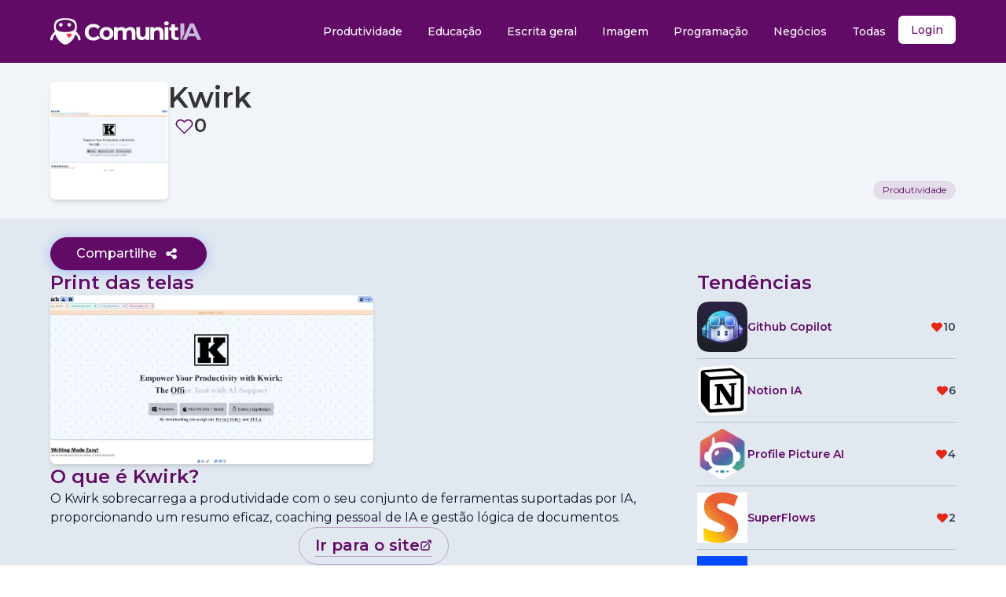

--- FILE ---
content_type: text/html; charset=utf-8
request_url: https://www.comunitia.com/ferramenta/kwirk
body_size: 20687
content:
<!DOCTYPE html><html lang="pt-BR"><head><meta charSet="utf-8"/><meta name="viewport" content="initial-scale=1.0, width=device-width"/><meta name="msapplication-TileImage" content="https://www.comunitia.com/comunitia-logo-og.png"/><meta property="og:url" content="https://www.comunitia.com"/><meta property="og:type" content="website"/><meta property="og:image:type" content="image/png"/><meta property="og:image:width" content="300"/><meta property="og:image:height" content="300"/><meta property="og:image" content="https://www.comunitia.com/comunitia-logo-og-300.png"/><meta name="twitter:card" content="summary_large_image"/><meta property="twitter:domain" content="comunitia.com"/><meta property="twitter:url" content="https://www.comunitia.com"/><meta name="twitter:image" content="https://www.comunitia.com/comunitia-logo-og-300.png"/><link rel="icon" type="image/x-icon" href="/favicon.ico"/><link rel="apple-touch-icon" sizes="180x180" href="/apple-touch-icon.png"/><link rel="icon" type="image/png" sizes="32x32" href="/favicon-32x32.png"/><link rel="icon" type="image/png" sizes="16x16" href="/favicon-16x16.png"/><link rel="mask-icon" href="/safari-pinned-tab.svg" color="#5bbad5"/><meta name="msapplication-TileColor" content="#da532c"/><meta name="theme-color" content="#610B66"/><link rel="manifest" href="/site.webmanifest"/><title>O que é e como usar Kwirk | ComunitIA</title><meta name="robots" content="index,follow"/><meta name="description" content="Descubra o que é e como usar Kwirk. "/><meta property="og:title" content="O que é e como usar Kwirk | ComunitIA"/><meta property="og:description" content="Descubra o que é e como usar Kwirk."/><link rel="preload" href="https://media.comunitia.com/logo-kwirk.webp" as="image" fetchpriority="high"/><link rel="preload" href="/logo.svg" as="image" fetchpriority="high"/><meta name="next-head-count" content="28"/><script>
              (function(w,d,s,l,i){w[l]=w[l]||[];w[l].push({'gtm.start':
              new Date().getTime(),event:'gtm.js'});var f=d.getElementsByTagName(s)[0],
              j=d.createElement(s),dl=l!='dataLayer'?'&l='+l:'';j.async=true;j.src=
              'https://www.googletagmanager.com/gtm.js?id='+i+dl;f.parentNode.insertBefore(j,f);
              })(window,document,'script','dataLayer','GTM-WG95JSFJ');
            </script><link rel="preload" href="/_next/static/media/4f05ba3a6752a328-s.p.woff2" as="font" type="font/woff2" crossorigin="anonymous" data-next-font="size-adjust"/><link rel="preload" href="/_next/static/css/8cffa40491fcbbb7.css" as="style"/><link rel="stylesheet" href="/_next/static/css/8cffa40491fcbbb7.css" data-n-g=""/><noscript data-n-css=""></noscript><script defer="" nomodule="" src="/_next/static/chunks/polyfills-c67a75d1b6f99dc8.js"></script><script src="/_next/static/chunks/webpack-869903f80511bb51.js" defer=""></script><script src="/_next/static/chunks/framework-b6561157ef30e4aa.js" defer=""></script><script src="/_next/static/chunks/main-17c1f05a5744dd26.js" defer=""></script><script src="/_next/static/chunks/pages/_app-41e237af257786ec.js" defer=""></script><script src="/_next/static/chunks/9eb843a2-d5c5bce2fa298a48.js" defer=""></script><script src="/_next/static/chunks/41f07460-8b5f778f1e6d3dd7.js" defer=""></script><script src="/_next/static/chunks/321-f85b02731b917f99.js" defer=""></script><script src="/_next/static/chunks/299-4c81ac83672168fd.js" defer=""></script><script src="/_next/static/chunks/107-86e17e8fd3b10d06.js" defer=""></script><script src="/_next/static/chunks/pages/ferramenta/%5Bslug%5D-fc63f509e150a4a6.js" defer=""></script><script src="/_next/static/DPV--OspwkhpyN6e69WwJ/_buildManifest.js" defer=""></script><script src="/_next/static/DPV--OspwkhpyN6e69WwJ/_ssgManifest.js" defer=""></script></head><body><noscript><iframe src="https://www.googletagmanager.com/ns.html?id=GTM-WG95JSFJ" height="0" width="0" style="display:none;visibility:hidden"></iframe></noscript><div id="__next"><!--$--><noscript><img height="1" width="1" style="display:none" src="https://www.facebook.com/tr?id=1630880584274646&amp;ev=PageView&amp;noscript=1" alt="fb-pixel"/></noscript><!--/$--><div class="Toastify"></div><div class="flex min-h-screen flex-col justify-between bg-slate-200 __className_4bc053"><header class="bg-primary flex items-start justify-center md:min-h-fit md:items-center"><nav aria-label="Main" data-orientation="horizontal" dir="ltr" class="z-10 flex-1 relative flex w-full max-w-6xl flex-wrap items-start justify-between px-6 text-lg text-white md:flex-row md:items-center md:px-0 lg:py-0"><div class="flex w-full items-center justify-between lg:w-fit"><svg xmlns="http://www.w3.org/2000/svg" id="menu-button" class="block h-6 w-6 cursor-pointer text-white lg:hidden" fill="none" viewBox="0 0 24 24" stroke="currentColor"><path stroke-linecap="round" stroke-linejoin="round" stroke-width="2" d="M4 6h16M4 12h16M4 18h16"></path></svg></div><div class="items-end justify-end  md:justify-end lg:flex lg:items-end hidden" id="menu"><div style="position:relative"><ul data-orientation="horizontal" class="group flex-1 list-none justify-center flex flex-col flex-wrap items-center gap-3 pt-6 md:w-full md:flex-row md:flex-nowrap md:items-start lg:justify-end lg:pt-0" dir="ltr"><li class=" min-w-max items-start  md:w-full"><a class="inline-flex items-center rounded-md text-sm font-medium transition-colors focus:outline-none focus:bg-slate-200/20 disabled:opacity-50 dark:focus:bg-slate-800 disabled:pointer-events-none bg-transparent dark:hover:bg-slate-800 dark:text-slate-100 dark:hover:text-slate-100 data-[state=open]:bg-slate-50 dark:data-[state=open]:bg-slate-800 data-[active]:bg-slate-50 dark:data-[active]:bg-slate-800 h-10 py-2 px-4 group w-full justify-start whitespace-nowrap hover:bg-white/10" href="/categoria/produtividade" data-radix-collection-item="">Produtividade</a></li><li class=" min-w-max items-start  md:w-full"><a class="inline-flex items-center rounded-md text-sm font-medium transition-colors focus:outline-none focus:bg-slate-200/20 disabled:opacity-50 dark:focus:bg-slate-800 disabled:pointer-events-none bg-transparent dark:hover:bg-slate-800 dark:text-slate-100 dark:hover:text-slate-100 data-[state=open]:bg-slate-50 dark:data-[state=open]:bg-slate-800 data-[active]:bg-slate-50 dark:data-[active]:bg-slate-800 h-10 py-2 px-4 group w-full justify-start whitespace-nowrap hover:bg-white/10" href="/categoria/educacao" data-radix-collection-item="">Educação</a></li><li class=" min-w-max items-start  md:w-full"><a class="inline-flex items-center rounded-md text-sm font-medium transition-colors focus:outline-none focus:bg-slate-200/20 disabled:opacity-50 dark:focus:bg-slate-800 disabled:pointer-events-none bg-transparent dark:hover:bg-slate-800 dark:text-slate-100 dark:hover:text-slate-100 data-[state=open]:bg-slate-50 dark:data-[state=open]:bg-slate-800 data-[active]:bg-slate-50 dark:data-[active]:bg-slate-800 h-10 py-2 px-4 group w-full justify-start whitespace-nowrap hover:bg-white/10" href="/categoria/escrita-geral" data-radix-collection-item="">Escrita geral</a></li><li class=" min-w-max items-start  md:w-full"><a class="inline-flex items-center rounded-md text-sm font-medium transition-colors focus:outline-none focus:bg-slate-200/20 disabled:opacity-50 dark:focus:bg-slate-800 disabled:pointer-events-none bg-transparent dark:hover:bg-slate-800 dark:text-slate-100 dark:hover:text-slate-100 data-[state=open]:bg-slate-50 dark:data-[state=open]:bg-slate-800 data-[active]:bg-slate-50 dark:data-[active]:bg-slate-800 h-10 py-2 px-4 group w-full justify-start whitespace-nowrap hover:bg-white/10" href="/categoria/imagem" data-radix-collection-item="">Imagem</a></li><li class=" min-w-max items-start  md:w-full"><a class="inline-flex items-center rounded-md text-sm font-medium transition-colors focus:outline-none focus:bg-slate-200/20 disabled:opacity-50 dark:focus:bg-slate-800 disabled:pointer-events-none bg-transparent dark:hover:bg-slate-800 dark:text-slate-100 dark:hover:text-slate-100 data-[state=open]:bg-slate-50 dark:data-[state=open]:bg-slate-800 data-[active]:bg-slate-50 dark:data-[active]:bg-slate-800 h-10 py-2 px-4 group w-full justify-start whitespace-nowrap hover:bg-white/10" href="/categoria/programacao" data-radix-collection-item="">Programação</a></li><li class=" min-w-max items-start  md:w-full"><a class="inline-flex items-center rounded-md text-sm font-medium transition-colors focus:outline-none focus:bg-slate-200/20 disabled:opacity-50 dark:focus:bg-slate-800 disabled:pointer-events-none bg-transparent dark:hover:bg-slate-800 dark:text-slate-100 dark:hover:text-slate-100 data-[state=open]:bg-slate-50 dark:data-[state=open]:bg-slate-800 data-[active]:bg-slate-50 dark:data-[active]:bg-slate-800 h-10 py-2 px-4 group w-full justify-start whitespace-nowrap hover:bg-white/10" href="/categoria/negocios" data-radix-collection-item="">Negócios</a></li><li><a class="inline-flex items-center rounded-md text-sm font-medium transition-colors focus:outline-none focus:bg-slate-200/20 disabled:opacity-50 dark:focus:bg-slate-800 disabled:pointer-events-none bg-transparent dark:hover:bg-slate-800 dark:text-slate-100 dark:hover:text-slate-100 data-[state=open]:bg-slate-50 dark:data-[state=open]:bg-slate-800 data-[active]:bg-slate-50 dark:data-[active]:bg-slate-800 h-10 py-2 px-4 group w-full justify-start whitespace-nowrap hover:bg-white/10" href="/categorias" data-radix-collection-item="">Todas</a></li><li class=""><div class="relative inline-block text-left" data-headlessui-state=""><div><button class="text-primary inline-flex w-full justify-center rounded-md bg-white px-4 py-2 text-sm font-medium hover:bg-opacity-60 focus:outline-none focus-visible:ring-2 focus-visible:ring-white focus-visible:ring-opacity-75" id="headlessui-menu-button-:R1pm6:" type="button" aria-haspopup="menu" aria-expanded="false" data-headlessui-state=""><div role="status"><svg aria-hidden="true" class="mr-2 inline animate-spin fill-primary text-gray-200 dark:text-gray-300 h-5 w-5" viewBox="0 0 100 101" fill="none" xmlns="http://www.w3.org/2000/svg"><path d="M100 50.5908C100 78.2051 77.6142 100.591 50 100.591C22.3858 100.591 0 78.2051 0 50.5908C0 22.9766 22.3858 0.59082 50 0.59082C77.6142 0.59082 100 22.9766 100 50.5908ZM9.08144 50.5908C9.08144 73.1895 27.4013 91.5094 50 91.5094C72.5987 91.5094 90.9186 73.1895 90.9186 50.5908C90.9186 27.9921 72.5987 9.67226 50 9.67226C27.4013 9.67226 9.08144 27.9921 9.08144 50.5908Z" fill="currentColor"></path><path d="M93.9676 39.0409C96.393 38.4038 97.8624 35.9116 97.0079 33.5539C95.2932 28.8227 92.871 24.3692 89.8167 20.348C85.8452 15.1192 80.8826 10.7238 75.2124 7.41289C69.5422 4.10194 63.2754 1.94025 56.7698 1.05124C51.7666 0.367541 46.6976 0.446843 41.7345 1.27873C39.2613 1.69328 37.813 4.19778 38.4501 6.62326C39.0873 9.04874 41.5694 10.4717 44.0505 10.1071C47.8511 9.54855 51.7191 9.52689 55.5402 10.0491C60.8642 10.7766 65.9928 12.5457 70.6331 15.2552C75.2735 17.9648 79.3347 21.5619 82.5849 25.841C84.9175 28.9121 86.7997 32.2913 88.1811 35.8758C89.083 38.2158 91.5421 39.6781 93.9676 39.0409Z" fill="currentFill"></path></svg><span class="sr-only">Carregando...</span></div></button></div></div></li></ul></div></div><div class="absolute left-0 top-full flex justify-center"></div></nav></header><main class="min-h-screen "><div class="flex bg-slate-100 px-4 md:px-0"><div class="mx-auto flex w-full max-w-6xl flex-col justify-between gap-6 py-6 md:flex-row"><div class="flex gap-3 md:flex-row"><img alt="Kwirk" title="Kwirk" fetchpriority="high" width="0" height="0" decoding="async" data-nimg="1" class="h-20 w-20 rounded-md border border-white bg-white shadow-md md:h-[150px] md:w-[150px]" style="color:transparent;object-fit:contain;object-position:50% 50%" src="https://media.comunitia.com/logo-kwirk.webp"/><div class="flex flex-col justify-between"><div class="flex flex-col"><h1 class="text-4xl font-semibold text-content">Kwirk</h1><div class="relative flex gap-2"><button class="btn flex gap-3 px-2 after:text-primary hover:rounded-md hover:bg-primary/10"><svg stroke="currentColor" fill="currentColor" stroke-width="0" viewBox="0 0 32 32" class="text-primary" height="25" width="25" xmlns="http://www.w3.org/2000/svg"><path d="M 9.5 5 C 5.363281 5 2 8.402344 2 12.5 C 2 13.929688 2.648438 15.167969 3.25 16.0625 C 3.851563 16.957031 4.46875 17.53125 4.46875 17.53125 L 15.28125 28.375 L 16 29.09375 L 16.71875 28.375 L 27.53125 17.53125 C 27.53125 17.53125 30 15.355469 30 12.5 C 30 8.402344 26.636719 5 22.5 5 C 19.066406 5 16.855469 7.066406 16 7.9375 C 15.144531 7.066406 12.933594 5 9.5 5 Z M 9.5 7 C 12.488281 7 15.25 9.90625 15.25 9.90625 L 16 10.75 L 16.75 9.90625 C 16.75 9.90625 19.511719 7 22.5 7 C 25.542969 7 28 9.496094 28 12.5 C 28 14.042969 26.125 16.125 26.125 16.125 L 16 26.25 L 5.875 16.125 C 5.875 16.125 5.390625 15.660156 4.90625 14.9375 C 4.421875 14.214844 4 13.273438 4 12.5 C 4 9.496094 6.457031 7 9.5 7 Z"></path></svg><span class="p-0 text-2xl font-semibold text-content">0</span></button></div></div><div class="flex flex-col justify-start"></div></div></div><div class="flex items-end justify-center gap-2 md:flex-col md:justify-end"><a href="/categoria/produtividade"><span class="bg-primary/10 text-primary flex select-none gap-2 whitespace-nowrap rounded-full px-3 py-1 text-xs">Produtividade</span></a></div></div></div><div class="mx-auto flex flex-col gap-6 md:max-w-6xl"><div class="flex w-full items-center justify-center px-4 pt-6 md:justify-start md:px-0"><button class="btn-cssbuttons relative flex cursor-pointer items-center justify-center overflow-hidden rounded-full border border-primary bg-primary px-8 py-2 font-medium leading-none text-white outline-none"><span>Compartilhe</span><span class="flex h-6 w-6 items-center justify-center"><svg height="16" width="16" xmlns="http://www.w3.org/2000/svg" version="1.1" viewBox="0 0 1024 1024" class="icon"><path fill="#ffffff" d="M767.99994 585.142857q75.995429 0 129.462857 53.394286t53.394286 129.462857-53.394286 129.462857-129.462857 53.394286-129.462857-53.394286-53.394286-129.462857q0-6.875429 1.170286-19.456l-205.677714-102.838857q-52.589714 49.152-124.562286 49.152-75.995429 0-129.462857-53.394286t-53.394286-129.462857 53.394286-129.462857 129.462857-53.394286q71.972571 0 124.562286 49.152l205.677714-102.838857q-1.170286-12.580571-1.170286-19.456 0-75.995429 53.394286-129.462857t129.462857-53.394286 129.462857 53.394286 53.394286 129.462857-53.394286 129.462857-129.462857 53.394286q-71.972571 0-124.562286-49.152l-205.677714 102.838857q1.170286 12.580571 1.170286 19.456t-1.170286 19.456l205.677714 102.838857q52.589714-49.152 124.562286-49.152z"></path></svg></span></button></div><div class="flex flex-col gap-12 px-4 md:flex-row md:px-0"><article class="flex w-full flex-col gap-6"><div class="flex w-full flex-col justify-between gap-6"><strong class="text-2xl font-semibold text-primary">Print das telas</strong><div class="flex w-full flex-col gap-3 md:flex-row"><div class="relative w-full md:w-1/2"><img alt="O que é Kwirk" loading="lazy" width="250" height="100" decoding="async" data-nimg="1" class="h-auto w-full rounded-lg shadow-md" style="color:transparent;width:100%;height:auto" src="https://media.comunitia.com/logo-kwirk.webp"/></div></div></div><div class="flex flex-col gap-6"><h2 class="text-2xl font-semibold">O que é <!-- -->Kwirk<!-- -->?</h2><span>O Kwirk sobrecarrega a produtividade com o seu conjunto de ferramentas suportadas por IA, proporcionando um resumo eficaz, coaching pessoal de IA e gestão lógica de documentos.</span></div><div class="flex flex-col items-center"><a class="group flex items-center gap-1 rounded-full border border-primary/30 px-5 py-2 transition duration-300" target="_blank" href="https://kwirk.io/?utm_source=comunitia"><span class=" "><span class="flex items-center gap-1 p-0"><span class="block p-0 text-xl font-semibold text-primary first-letter:capitalize">ir para o site</span><svg xmlns="http://www.w3.org/2000/svg" fill="none" viewBox="0 0 24 24" stroke-width="2" stroke="currentcolor" class="h-4 w-4 text-primary"><path stroke-linecap="round" stroke-linejoin="round" d="M13.5 6H5.25A2.25 2.25 0 003 8.25v10.5A2.25 2.25 0 005.25 21h10.5A2.25 2.25 0 0018 18.75V10.5m-10.5 6L21 3m0 0h-5.25M21 3v5.25"></path></svg></span><span class="block h-[1px] max-w-full bg-primary/30"></span><span class="block h-[1px] max-w-0 bg-primary transition-all duration-500 group-hover:max-w-full"></span></span></a></div></article><aside class="hidden flex-col gap-6 md:flex md:w-2/5"><div class="flex flex-col gap-6"><h2 class="text-2xl font-semibold text-primary">Tendências</h2><div class="flex flex-col divide-y divide-content/20"><div class="relative"><div class="flex w-full items-center justify-between gap-3 py-2 md:flex-row"><div class="flex w-2/3"><a title="Github Copilot" class="relative flex w-full items-center gap-3" href="/ferramenta/github-copilot"><img alt="Github Copilot" loading="lazy" width="0" height="0" decoding="async" data-nimg="1" class="h-16 w-16 object-contain " style="color:transparent;object-fit:contain" src="https://media.comunitia.com/dd877d87-68bc-406a-948e-5fd2808863fc.png"/><h3 class="text-left text-sm font-semibold">Github Copilot</h3></a></div><div class="flex w-1/3 items-center justify-end gap-2"><svg stroke="currentColor" fill="currentColor" stroke-width="0" viewBox="0 0 32 32" class=" text-[#e42717]" height="16" width="16" xmlns="http://www.w3.org/2000/svg"><path d="M22.5,5c-2.892,0-5.327,1.804-6.5,2.854C14.827,6.804,12.392,5,9.5,5C5.364,5,2,8.364,2,12.5c0,2.59,2.365,4.947,2.46,5.041 L16,29.081l11.534-11.534C27.635,17.447,30,15.09,30,12.5C30,8.364,26.636,5,22.5,5z"></path></svg><span class="text-sm font-semibold text-slate-700">10</span></div></div></div><div class="relative"><div class="flex w-full items-center justify-between gap-3 py-2 md:flex-row"><div class="flex w-2/3"><a title="Notion IA" class="relative flex w-full items-center gap-3" href="/ferramenta/notion-ia"><img alt="Notion IA" loading="lazy" width="0" height="0" decoding="async" data-nimg="1" class="h-16 w-16 object-contain " style="color:transparent;object-fit:contain" src="https://media.comunitia.com/66bd99c3-2f7c-4fb7-85ef-a9849ac4076c.png"/><h3 class="text-left text-sm font-semibold">Notion IA</h3></a></div><div class="flex w-1/3 items-center justify-end gap-2"><svg stroke="currentColor" fill="currentColor" stroke-width="0" viewBox="0 0 32 32" class=" text-[#e42717]" height="16" width="16" xmlns="http://www.w3.org/2000/svg"><path d="M22.5,5c-2.892,0-5.327,1.804-6.5,2.854C14.827,6.804,12.392,5,9.5,5C5.364,5,2,8.364,2,12.5c0,2.59,2.365,4.947,2.46,5.041 L16,29.081l11.534-11.534C27.635,17.447,30,15.09,30,12.5C30,8.364,26.636,5,22.5,5z"></path></svg><span class="text-sm font-semibold text-slate-700">6</span></div></div></div><div class="relative"><div class="flex w-full items-center justify-between gap-3 py-2 md:flex-row"><div class="flex w-2/3"><a title="Profile Picture AI	" class="relative flex w-full items-center gap-3" href="/ferramenta/profile-picture-ai"><img alt="Profile Picture AI	" loading="lazy" width="0" height="0" decoding="async" data-nimg="1" class="h-16 w-16 object-contain " style="color:transparent;object-fit:contain" src="https://media.comunitia.com/039a933d-29c6-452c-816b-5d5873ce3e32.png"/><h3 class="text-left text-sm font-semibold">Profile Picture AI	</h3></a></div><div class="flex w-1/3 items-center justify-end gap-2"><svg stroke="currentColor" fill="currentColor" stroke-width="0" viewBox="0 0 32 32" class=" text-[#e42717]" height="16" width="16" xmlns="http://www.w3.org/2000/svg"><path d="M22.5,5c-2.892,0-5.327,1.804-6.5,2.854C14.827,6.804,12.392,5,9.5,5C5.364,5,2,8.364,2,12.5c0,2.59,2.365,4.947,2.46,5.041 L16,29.081l11.534-11.534C27.635,17.447,30,15.09,30,12.5C30,8.364,26.636,5,22.5,5z"></path></svg><span class="text-sm font-semibold text-slate-700">4</span></div></div></div><div class="relative"><div class="flex w-full items-center justify-between gap-3 py-2 md:flex-row"><div class="flex w-2/3"><a title="SuperFlows" class="relative flex w-full items-center gap-3" href="/ferramenta/superflows"><img alt="SuperFlows" loading="lazy" width="0" height="0" decoding="async" data-nimg="1" class="h-16 w-16 object-contain " style="color:transparent;object-fit:contain" src="https://media.comunitia.com/5f25a81f-c851-44f7-bf17-a925445440b0.jpeg"/><h3 class="text-left text-sm font-semibold">SuperFlows</h3></a></div><div class="flex w-1/3 items-center justify-end gap-2"><svg stroke="currentColor" fill="currentColor" stroke-width="0" viewBox="0 0 32 32" class=" text-[#e42717]" height="16" width="16" xmlns="http://www.w3.org/2000/svg"><path d="M22.5,5c-2.892,0-5.327,1.804-6.5,2.854C14.827,6.804,12.392,5,9.5,5C5.364,5,2,8.364,2,12.5c0,2.59,2.365,4.947,2.46,5.041 L16,29.081l11.534-11.534C27.635,17.447,30,15.09,30,12.5C30,8.364,26.636,5,22.5,5z"></path></svg><span class="text-sm font-semibold text-slate-700">2</span></div></div></div><div class="relative"><div class="flex w-full items-center justify-between gap-3 py-2 md:flex-row"><div class="flex w-2/3"><a title="Synthesia	" class="relative flex w-full items-center gap-3" href="/ferramenta/synthesia"><img alt="Synthesia	" loading="lazy" width="0" height="0" decoding="async" data-nimg="1" class="h-16 w-16 object-contain " style="color:transparent;object-fit:contain" src="https://media.comunitia.com/e2c36434-840c-4b1b-bae1-574005aa3d04.webp"/><h3 class="text-left text-sm font-semibold">Synthesia	</h3></a></div><div class="flex w-1/3 items-center justify-end gap-2"><svg stroke="currentColor" fill="currentColor" stroke-width="0" viewBox="0 0 32 32" class=" text-[#e42717]" height="16" width="16" xmlns="http://www.w3.org/2000/svg"><path d="M22.5,5c-2.892,0-5.327,1.804-6.5,2.854C14.827,6.804,12.392,5,9.5,5C5.364,5,2,8.364,2,12.5c0,2.59,2.365,4.947,2.46,5.041 L16,29.081l11.534-11.534C27.635,17.447,30,15.09,30,12.5C30,8.364,26.636,5,22.5,5z"></path></svg><span class="text-sm font-semibold text-slate-700">2</span></div></div></div></div></div></aside></div></div><div class="mt-12 flex w-full flex-col bg-slate-50 px-4 py-12 md:px-0"><aside class="mx-auto flex w-full max-w-6xl flex-col"><h2 class="pb-6 text-xl font-semibold">Ferramentas relacionadas</h2><div class="grid grid-cols-1 gap-6 md:grid-cols-3"><div class="relative flex w-full flex-col justify-between gap-4 rounded-lg bg-white p-6 shadow-md"><div class="flex flex-col gap-4"><div class="relative flex h-auto w-full justify-center"><span class="bg-primary/80 text-primary absolute left-0 top-0 z-20 block rounded-br-lg rounded-tl-lg px-2 py-1 text-xs font-semibold uppercase text-white">freemium</span><div class="absolute right-2 top-2 flex flex-col items-center justify-center gap-1 rounded-md bg-slate-900 bg-opacity-50 p-2 pt-2"><svg viewBox="0 0 17.503 15.625" height="20.625" width="20.503" xmlns="http://www.w3.org/2000/svg" class="icon"><path class=" fill-white" transform="translate(0 0)" d="M8.752,15.625h0L1.383,8.162a4.824,4.824,0,0,1,0-6.762,4.679,4.679,0,0,1,6.674,0l.694.7.694-.7a4.678,4.678,0,0,1,6.675,0,4.825,4.825,0,0,1,0,6.762L8.752,15.624ZM4.72,1.25A3.442,3.442,0,0,0,2.277,2.275a3.562,3.562,0,0,0,0,5l6.475,6.556,6.475-6.556a3.563,3.563,0,0,0,0-5A3.443,3.443,0,0,0,12.786,1.25h-.01a3.415,3.415,0,0,0-2.443,1.038L8.752,3.9,7.164,2.275A3.442,3.442,0,0,0,4.72,1.25Z" id="Fill"></path></svg><span class="text-sm text-white">6</span></div><a title="Notion IA" class="w-full" target="_self" href="/ferramenta/notion-ia"><img alt="Notion IA" loading="lazy" width="0" height="0" decoding="async" data-nimg="1" class="h-[150px] w-full rounded-md" style="color:transparent;object-fit:cover;object-position:0 50%" src="https://media.comunitia.com/66bd99c3-2f7c-4fb7-85ef-a9849ac4076c.png"/></a></div></div><div class="flex w-full flex-col gap-4"><div class="flex w-full flex-col justify-between "><div class="flex flex-1 flex-col justify-between gap-3"><div class="flex items-center justify-between gap-3  font-medium"><h3 class="text-xl"><a title="Notion IA" href="/ferramenta/notion-ia">Notion IA</a></h3></div><a title="Notion IA" href="/ferramenta/notion-ia"><div class="text-content"><p><span style="color: rgb(0, 0, 0);">A Notion AI é um assistente de escrita que pode ajudá-lo a escrever, gerar ideias, editar, resumir e muito mais.&nbsp;</span></p></div></a></div></div></div><div class="flex w-full flex-col gap-2"><div class=" scrollbar-hide relative flex w-full flex-col overflow-x-auto"><div class="mb-2 h-[2px] bg-slate-100"></div><div class="flex w-full flex-row items-start justify-start gap-1 overflow-x-hidden"><a href="/categoria/copywriting"><span class="bg-primary/10 text-primary flex select-none gap-2 whitespace-nowrap rounded-full px-3 py-1 text-xs">Copywriting</span></a><a href="/categoria/escrita-geral"><span class="bg-primary/10 text-primary flex select-none gap-2 whitespace-nowrap rounded-full px-3 py-1 text-xs">Escrita geral</span></a><a href="/categoria/produtividade"><span class="bg-primary/10 text-primary flex select-none gap-2 whitespace-nowrap rounded-full px-3 py-1 text-xs">Produtividade</span></a></div></div></div></div><div class="relative flex w-full flex-col justify-between gap-4 rounded-lg bg-white p-6 shadow-md"><div class="flex flex-col gap-4"><div class="relative flex h-auto w-full justify-center"><span class="bg-primary/80 text-primary absolute left-0 top-0 z-20 block rounded-br-lg rounded-tl-lg px-2 py-1 text-xs font-semibold uppercase text-white">free</span><div class="absolute right-2 top-2 flex flex-col items-center justify-center gap-1 rounded-md bg-slate-900 bg-opacity-50 p-2 pt-2"><svg viewBox="0 0 17.503 15.625" height="20.625" width="20.503" xmlns="http://www.w3.org/2000/svg" class="icon"><path class=" fill-white" transform="translate(0 0)" d="M8.752,15.625h0L1.383,8.162a4.824,4.824,0,0,1,0-6.762,4.679,4.679,0,0,1,6.674,0l.694.7.694-.7a4.678,4.678,0,0,1,6.675,0,4.825,4.825,0,0,1,0,6.762L8.752,15.624ZM4.72,1.25A3.442,3.442,0,0,0,2.277,2.275a3.562,3.562,0,0,0,0,5l6.475,6.556,6.475-6.556a3.563,3.563,0,0,0,0-5A3.443,3.443,0,0,0,12.786,1.25h-.01a3.415,3.415,0,0,0-2.443,1.038L8.752,3.9,7.164,2.275A3.442,3.442,0,0,0,4.72,1.25Z" id="Fill"></path></svg><span class="text-sm text-white">1</span></div><a title="deepseek" class="w-full" target="_self" href="/ferramenta/deepseek"><img alt="deepseek" loading="lazy" width="0" height="0" decoding="async" data-nimg="1" class="h-[150px] w-full rounded-md" style="color:transparent;object-fit:cover;object-position:0 50%" src="https://media.comunitia.com/logo-deepseek-WsNoBPCCI4xvc.jpeg"/></a></div></div><div class="flex w-full flex-col gap-4"><div class="flex w-full flex-col justify-between "><div class="flex flex-1 flex-col justify-between gap-3"><div class="flex items-center justify-between gap-3  font-medium"><h3 class="text-xl"><a title="deepseek" href="/ferramenta/deepseek">deepseek</a></h3></div><a title="deepseek" href="/ferramenta/deepseek"><div class="text-content"><p>O <strong>DeepSeek</strong> é um modelo de IA avançado , desenvolvido para otimizar consultas e respostas precisas.</p></div></a></div></div></div><div class="flex w-full flex-col gap-2"><div class=" scrollbar-hide relative flex w-full flex-col overflow-x-auto"><div class="mb-2 h-[2px] bg-slate-100"></div><div class="flex w-full flex-row items-start justify-start gap-1 overflow-x-hidden"><a href="/categoria/escrita-geral"><span class="bg-primary/10 text-primary flex select-none gap-2 whitespace-nowrap rounded-full px-3 py-1 text-xs">Escrita geral</span></a><a href="/categoria/produtividade"><span class="bg-primary/10 text-primary flex select-none gap-2 whitespace-nowrap rounded-full px-3 py-1 text-xs">Produtividade</span></a><a href="/categoria/assistente"><span class="bg-primary/10 text-primary flex select-none gap-2 whitespace-nowrap rounded-full px-3 py-1 text-xs">Assistente</span></a></div></div></div></div><div class="relative flex w-full flex-col justify-between gap-4 rounded-lg bg-white p-6 shadow-md"><div class="flex flex-col gap-4"><div class="relative flex h-auto w-full justify-center"><div class="absolute right-2 top-2 flex flex-col items-center justify-center gap-1 rounded-md bg-slate-900 bg-opacity-50 p-2 pt-2"><svg viewBox="0 0 17.503 15.625" height="20.625" width="20.503" xmlns="http://www.w3.org/2000/svg" class="icon"><path class=" fill-white" transform="translate(0 0)" d="M8.752,15.625h0L1.383,8.162a4.824,4.824,0,0,1,0-6.762,4.679,4.679,0,0,1,6.674,0l.694.7.694-.7a4.678,4.678,0,0,1,6.675,0,4.825,4.825,0,0,1,0,6.762L8.752,15.624ZM4.72,1.25A3.442,3.442,0,0,0,2.277,2.275a3.562,3.562,0,0,0,0,5l6.475,6.556,6.475-6.556a3.563,3.563,0,0,0,0-5A3.443,3.443,0,0,0,12.786,1.25h-.01a3.415,3.415,0,0,0-2.443,1.038L8.752,3.9,7.164,2.275A3.442,3.442,0,0,0,4.72,1.25Z" id="Fill"></path></svg><span class="text-sm text-white">0</span></div><a title="Notion AI" class="w-full" target="_self" href="/ferramenta/notion-ai"><img alt="Notion AI" loading="lazy" width="0" height="0" decoding="async" data-nimg="1" class="h-[150px] w-full rounded-md" style="color:transparent;object-fit:cover;object-position:0 50%" src="https://media.comunitia.com/logo-notion-ai.webp"/></a></div></div><div class="flex w-full flex-col gap-4"><div class="flex w-full flex-col justify-between "><div class="flex flex-1 flex-col justify-between gap-3"><div class="flex items-center justify-between gap-3  font-medium"><h3 class="text-xl"><a title="Notion AI" href="/ferramenta/notion-ai">Notion AI</a></h3></div><a title="Notion AI" href="/ferramenta/notion-ai"><div class="text-content">O Notion AI transforma suas páginas do Notion, aproveitando o poder da IA para aumentar a produtividade e a criatividade</div></a></div></div></div><div class="flex w-full flex-col gap-2"><div class=" scrollbar-hide relative flex w-full flex-col overflow-x-auto"><div class="mb-2 h-[2px] bg-slate-100"></div><div class="flex w-full flex-row items-start justify-start gap-1 overflow-x-hidden"><a href="/categoria/produtividade"><span class="bg-primary/10 text-primary flex select-none gap-2 whitespace-nowrap rounded-full px-3 py-1 text-xs">Produtividade</span></a></div></div></div></div><div class="relative flex w-full flex-col justify-between gap-4 rounded-lg bg-white p-6 shadow-md"><div class="flex flex-col gap-4"><div class="relative flex h-auto w-full justify-center"><div class="absolute right-2 top-2 flex flex-col items-center justify-center gap-1 rounded-md bg-slate-900 bg-opacity-50 p-2 pt-2"><svg viewBox="0 0 17.503 15.625" height="20.625" width="20.503" xmlns="http://www.w3.org/2000/svg" class="icon"><path class=" fill-white" transform="translate(0 0)" d="M8.752,15.625h0L1.383,8.162a4.824,4.824,0,0,1,0-6.762,4.679,4.679,0,0,1,6.674,0l.694.7.694-.7a4.678,4.678,0,0,1,6.675,0,4.825,4.825,0,0,1,0,6.762L8.752,15.624ZM4.72,1.25A3.442,3.442,0,0,0,2.277,2.275a3.562,3.562,0,0,0,0,5l6.475,6.556,6.475-6.556a3.563,3.563,0,0,0,0-5A3.443,3.443,0,0,0,12.786,1.25h-.01a3.415,3.415,0,0,0-2.443,1.038L8.752,3.9,7.164,2.275A3.442,3.442,0,0,0,4.72,1.25Z" id="Fill"></path></svg><span class="text-sm text-white">0</span></div><a title="Decktopus AI" class="w-full" target="_self" href="/ferramenta/decktopus-ai"><img alt="Decktopus AI" loading="lazy" width="0" height="0" decoding="async" data-nimg="1" class="h-[150px] w-full rounded-md" style="color:transparent;object-fit:cover;object-position:0 50%" src="https://media.comunitia.com/logo-decktopus-ai.webp"/></a></div></div><div class="flex w-full flex-col gap-4"><div class="flex w-full flex-col justify-between "><div class="flex flex-1 flex-col justify-between gap-3"><div class="flex items-center justify-between gap-3  font-medium"><h3 class="text-xl"><a title="Decktopus AI" href="/ferramenta/decktopus-ai">Decktopus AI</a></h3></div><a title="Decktopus AI" href="/ferramenta/decktopus-ai"><div class="text-content">Decktopus AI, o gerador de apresentações #1 do mundo, agiliza a criação de apresentações atraentes e visualmente atraent</div></a></div></div></div><div class="flex w-full flex-col gap-2"><div class=" scrollbar-hide relative flex w-full flex-col overflow-x-auto"><div class="mb-2 h-[2px] bg-slate-100"></div><div class="flex w-full flex-row items-start justify-start gap-1 overflow-x-hidden"><a href="/categoria/produtividade"><span class="bg-primary/10 text-primary flex select-none gap-2 whitespace-nowrap rounded-full px-3 py-1 text-xs">Produtividade</span></a></div></div></div></div><div class="relative flex w-full flex-col justify-between gap-4 rounded-lg bg-white p-6 shadow-md"><div class="flex flex-col gap-4"><div class="relative flex h-auto w-full justify-center"><div class="absolute right-2 top-2 flex flex-col items-center justify-center gap-1 rounded-md bg-slate-900 bg-opacity-50 p-2 pt-2"><svg viewBox="0 0 17.503 15.625" height="20.625" width="20.503" xmlns="http://www.w3.org/2000/svg" class="icon"><path class=" fill-white" transform="translate(0 0)" d="M8.752,15.625h0L1.383,8.162a4.824,4.824,0,0,1,0-6.762,4.679,4.679,0,0,1,6.674,0l.694.7.694-.7a4.678,4.678,0,0,1,6.675,0,4.825,4.825,0,0,1,0,6.762L8.752,15.624ZM4.72,1.25A3.442,3.442,0,0,0,2.277,2.275a3.562,3.562,0,0,0,0,5l6.475,6.556,6.475-6.556a3.563,3.563,0,0,0,0-5A3.443,3.443,0,0,0,12.786,1.25h-.01a3.415,3.415,0,0,0-2.443,1.038L8.752,3.9,7.164,2.275A3.442,3.442,0,0,0,4.72,1.25Z" id="Fill"></path></svg><span class="text-sm text-white">0</span></div><a title="MagicSlides" class="w-full" target="_self" href="/ferramenta/magicslides"><img alt="MagicSlides" loading="lazy" width="0" height="0" decoding="async" data-nimg="1" class="h-[150px] w-full rounded-md" style="color:transparent;object-fit:cover;object-position:0 50%" src="https://media.comunitia.com/logo-magicslides.webp"/></a></div></div><div class="flex w-full flex-col gap-4"><div class="flex w-full flex-col justify-between "><div class="flex flex-1 flex-col justify-between gap-3"><div class="flex items-center justify-between gap-3  font-medium"><h3 class="text-xl"><a title="MagicSlides" href="/ferramenta/magicslides">MagicSlides</a></h3></div><a title="MagicSlides" href="/ferramenta/magicslides"><div class="text-content">MagicSlides ajuda você a criar apresentações profissionais com modelos personalizáveis e fácil configuração, tornando a </div></a></div></div></div><div class="flex w-full flex-col gap-2"><div class=" scrollbar-hide relative flex w-full flex-col overflow-x-auto"><div class="mb-2 h-[2px] bg-slate-100"></div><div class="flex w-full flex-row items-start justify-start gap-1 overflow-x-hidden"><a href="/categoria/produtividade"><span class="bg-primary/10 text-primary flex select-none gap-2 whitespace-nowrap rounded-full px-3 py-1 text-xs">Produtividade</span></a></div></div></div></div><div class="relative flex w-full flex-col justify-between gap-4 rounded-lg bg-white p-6 shadow-md"><div class="flex flex-col gap-4"><div class="relative flex h-auto w-full justify-center"><div class="absolute right-2 top-2 flex flex-col items-center justify-center gap-1 rounded-md bg-slate-900 bg-opacity-50 p-2 pt-2"><svg viewBox="0 0 17.503 15.625" height="20.625" width="20.503" xmlns="http://www.w3.org/2000/svg" class="icon"><path class=" fill-white" transform="translate(0 0)" d="M8.752,15.625h0L1.383,8.162a4.824,4.824,0,0,1,0-6.762,4.679,4.679,0,0,1,6.674,0l.694.7.694-.7a4.678,4.678,0,0,1,6.675,0,4.825,4.825,0,0,1,0,6.762L8.752,15.624ZM4.72,1.25A3.442,3.442,0,0,0,2.277,2.275a3.562,3.562,0,0,0,0,5l6.475,6.556,6.475-6.556a3.563,3.563,0,0,0,0-5A3.443,3.443,0,0,0,12.786,1.25h-.01a3.415,3.415,0,0,0-2.443,1.038L8.752,3.9,7.164,2.275A3.442,3.442,0,0,0,4.72,1.25Z" id="Fill"></path></svg><span class="text-sm text-white">0</span></div><a title="PromptPal" class="w-full" target="_self" href="/ferramenta/promptpal"><img alt="PromptPal" loading="lazy" width="0" height="0" decoding="async" data-nimg="1" class="h-[150px] w-full rounded-md" style="color:transparent;object-fit:cover;object-position:0 50%" src="https://media.comunitia.com/logo-promptpal.webp"/></a></div></div><div class="flex w-full flex-col gap-4"><div class="flex w-full flex-col justify-between "><div class="flex flex-1 flex-col justify-between gap-3"><div class="flex items-center justify-between gap-3  font-medium"><h3 class="text-xl"><a title="PromptPal" href="/ferramenta/promptpal">PromptPal</a></h3></div><a title="PromptPal" href="/ferramenta/promptpal"><div class="text-content">PromptPal é uma plataforma para compartilhar e descobrir os melhores prompts de IA para vários modelos e mecanismos de I</div></a></div></div></div><div class="flex w-full flex-col gap-2"><div class=" scrollbar-hide relative flex w-full flex-col overflow-x-auto"><div class="mb-2 h-[2px] bg-slate-100"></div><div class="flex w-full flex-row items-start justify-start gap-1 overflow-x-hidden"><a href="/categoria/produtividade"><span class="bg-primary/10 text-primary flex select-none gap-2 whitespace-nowrap rounded-full px-3 py-1 text-xs">Produtividade</span></a></div></div></div></div></div></aside></div><aside class="bg-newsletter mx-auto flex w-full flex-col items-center px-4 py-12 md:flex-row md:px-0"><div class="mx-auto flex w-full max-w-6xl flex-col md:flex-row"><div class="relative flex w-1/2 items-end justify-end md:w-full"><img alt="LoocIA" loading="lazy" width="350" height="293" decoding="async" data-nimg="1" style="color:transparent" src="/loocia.webp"/></div><div class="flex flex-col items-start gap-6 "><div class="relative flex justify-center px-6 md:px-0"><img alt="Oi eu sou a LoocIA" loading="lazy" width="450" height="35" decoding="async" data-nimg="1" style="color:transparent;position:absolute" src="/bg-bubble-newsletter.svg"/><p id="newsletter" class="z-10 p-4 text-2xl font-bold text-white md:text-3xl">Oi, eu sou a LoocIA!</p></div><div class="flex flex-col items-start gap-6 "></div><div class="flex flex-col gap-6 px-6 pt-8 md:px-0  md:pt-16"><p class="text-primary text-2xl md:pl-16"><span class="font-semibold">Assine minha newsletter</span> que eu vou te contar as maiores novidades do universo da <span class="font-semibold">Inteligência Artificial</span></p><form method="post" class="flex flex-col items-center gap-3 md:flex-row md:pl-16"><input type="text" name="email" required="" autoCapitalize="off" autoComplete="email" autoCorrect="off" class="focus:outline-primary focus:ring-primary active:ring-primary w-full rounded-full border-none p-2 md:w-1/2" placeholder="Seu melhor e-mail"/><button class="group justify-center text-sm transition-colors focus:outline-none focus:ring-2 focus:ring-slate-400 focus:ring-offset-2 dark:hover:bg-primary/70 dark:hover:text-slate-100 disabled:opacity-50 dark:focus:ring-slate-400 disabled:pointer-events-none dark:focus:ring-offset-slate-900 data-[state=open]:bg-slate-100 dark:data-[state=open]:bg-slate-800 uppercase text-white hover:bg-primary h-9 py-2 px-6 bg-primary flex w-full items-center rounded-full md:w-1/2" type="submit">Assinar Newsletter<svg xmlns="http://www.w3.org/2000/svg" viewBox="0 0 20 20" fill="currentColor" class="h-5 w-5 transition duration-300 group-hover:translate-x-2.5"><path fill-rule="evenodd" d="M7.21 14.77a.75.75 0 01.02-1.06L11.168 10 7.23 6.29a.75.75 0 111.04-1.08l4.5 4.25a.75.75 0 010 1.08l-4.5 4.25a.75.75 0 01-1.06-.02z" clip-rule="evenodd"></path></svg></button></form></div></div></div></aside></main><footer class="flex flex-col items-center justify-center bg-[#231f20] text-xs text-white/50"><div class="flex w-full justify-center bg-[#403f41]"><div class="flex w-full max-w-6xl flex-col items-center justify-between gap-6 px-3 py-6 md:flex-row md:gap-0 md:px-0 md:py-12"><div class="flex flex-col gap-3 md:mr-24"><a href="/"><img alt="Logo ComunitIA" fetchpriority="high" width="140" height="40" decoding="async" data-nimg="1" class="h-20 w-48 opacity-50" style="color:transparent" src="/logo.svg"/></a><p class=" w-56 text-sm text-white/50">Comunitia é uma plataforma que reúne as melhores ferramentas de Inteligência Artificial do mundo. Aqui você poderá explorar e se aprofundar no universo da IA.</p></div><div class="flex gap-6"><div class="flex flex-col gap-1"><h3 class="pb-1 text-sm font-semibold capitalize text-white/50">institucional</h3><a class="text-xs font-semibold text-white first-letter:capitalize" href="/">página inicial</a><a class="text-xs font-semibold text-white first-letter:capitalize" href="/quem-somos">Quem somos</a><a class="text-xs font-semibold text-white first-letter:capitalize" href="/#newsletter">newsletter</a><a class="text-xs font-semibold text-white first-letter:capitalize" href="/fale-conosco">Fale Conosco</a><a class="text-xs font-semibold text-white first-letter:capitalize" href="/politica-de-cookies">Política de Cookies</a><a class="text-xs font-semibold text-white first-letter:capitalize" href="/politica-de-privacidade">Política de Privacidade</a></div><div class="flex flex-col gap-1"><h3 class="pb-1 text-sm font-semibold capitalize text-white/50">redes sociais</h3><a target="_blank" class="text-xs font-semibold capitalize text-white" href="https://www.instagram.com/comunitiaoficial/">Instagram</a><a target="_blank" class="text-xs font-semibold capitalize text-white" href="https://www.youtube.com/@comunitia">YouTube</a><a target="_blank" class="text-xs font-semibold capitalize text-white" href="https://twitter.com/comunitia_com">Twitter</a></div></div></div></div><div class="flex px-3 py-3 pb-6 md:px-0">Copyright 2023 ComunitIA - ComunitIA Digital Network - CNPJ: 11.498.365/0001-55</div></footer></div></div><script id="__NEXT_DATA__" type="application/json">{"props":{"pageProps":{"trpcState":{"json":{"mutations":[],"queries":[{"state":{"data":{"id":2718,"title":"Kwirk","titleSEO":null,"slug":"kwirk","company":null,"createdAt":"2023-08-28T01:25:15.384Z","updatedAt":"2023-08-28T01:25:15.384Z","shortDescription":"O Kwirk sobrecarrega a produtividade com o seu conjunto de ferramentas suportadas por IA, proporcionando um resumo efica","shortDescription_en":"Kwirk supercharges productivity with its suite of AI-supported tools, providing effective summarizing, personal AI coach","description":"O Kwirk sobrecarrega a produtividade com o seu conjunto de ferramentas suportadas por IA, proporcionando um resumo eficaz, coaching pessoal de IA e gestão lógica de documentos.","description_en":"Kwirk supercharges productivity with its suite of AI-supported tools, providing effective summarizing, personal AI coaching, and logical document management.","descriptionSEO":null,"stepbystep":null,"priceModel":null,"status":"PUBLICADA_LIGHT","url":"https://kwirk.io/","ranking_majestic":0,"authorId":2,"editorId":null,"files":[{"id":5412,"name":"logo-kwirk","url":"logo-kwirk.webp","mimeType":"image/webp","type":"screenshot","toolId":2718},{"id":5413,"name":"logo-kwirk","url":"logo-kwirk.webp","mimeType":"image/webp","type":"logo","toolId":2718}],"likes":[],"_count":{"likes":0},"categories":[{"id":31,"title":"Produtividade","slug":"produtividade"}]},"dataUpdateCount":1,"dataUpdatedAt":1769673749286,"error":null,"errorUpdateCount":0,"errorUpdatedAt":0,"fetchFailureCount":0,"fetchFailureReason":null,"fetchMeta":null,"isInvalidated":false,"status":"success","fetchStatus":"idle"},"queryKey":[["tools","getBySlug"],{"input":{"slug":"kwirk"},"type":"query"}],"queryHash":"[[\"tools\",\"getBySlug\"],{\"input\":{\"slug\":\"kwirk\"},\"type\":\"query\"}]"},{"state":{"data":{"count":524,"tools":[{"id":23,"title":"Notion IA","titleSEO":null,"slug":"notion-ia","company":"Notion Labs Inc","createdAt":"2023-06-09T19:25:23.286Z","updatedAt":"2023-06-09T21:41:52.320Z","shortDescription":"\u003cp\u003e\u003cspan style=\"color: rgb(0, 0, 0);\"\u003eA Notion AI é um assistente de escrita que pode ajudá-lo a escrever, gerar ideias, editar, resumir e muito mais.\u0026nbsp;\u003c/span\u003e\u003c/p\u003e","shortDescription_en":null,"description":"\u003cp\u003e\u003cspan style=\"background-color: transparent; color: rgb(0, 0, 0);\"\u003eO Notion AI surge em um momento onde o potencial da inteligência artificial tem crescido exponencialmente. \u003c/span\u003e\u003c/p\u003e\u003cp\u003e\u003cbr\u003e\u003c/p\u003e\u003cp\u003eEssa já consagrada plataforma que ganha cada vez mais adeptos no Brasil promete ser ainda mais eficiente.\u003c/p\u003e\u003cp\u003e\u003cbr\u003e\u003c/p\u003e\u003cp\u003e\u003cspan style=\"background-color: transparent; color: rgb(0, 0, 0);\"\u003eMas como essa aplicação funciona? \u003c/span\u003e\u003c/p\u003e\u003cp\u003e\u003cbr\u003e\u003c/p\u003e\u003cp\u003e\u003cspan style=\"background-color: transparent; color: rgb(0, 0, 0);\"\u003ePode-se dizer que a Notion AI é como uma espécie de assistente de escrita que permite que você foque em tarefas mais estratégicas.\u0026nbsp;\u003c/span\u003e\u003c/p\u003e\u003cp\u003e\u003cbr\u003e\u003c/p\u003e\u003cp\u003e\u003cspan style=\"background-color: transparent; color: rgb(0, 0, 0);\"\u003ePor exemplo, você pode pedir que escreva um primeiro rascunho sobre o tem que você escolher, que gere uma lista de ideias, que aja como seu editor/revisor corrigindo erros gramaticais e até mesmo que resuma longas atas de reuniões ou documentos.\u003c/span\u003e\u003c/p\u003e\u003cp\u003e\u003cbr\u003e\u003c/p\u003e\u003cp\u003e\u003cspan style=\"background-color: transparent; color: rgb(0, 0, 0);\"\u003eDiferente de outras ferramentas de IA, a Notion AI se destaca pela sua integração e flexibilidade. Afinal, ela funciona em conjunto com o editor de texto único e altamente flexível da Notion, onde qualquer conteúdo gerado pela IA pode ser facilmente reorganizado e transformado.\u003c/span\u003e\u003c/p\u003e\u003cp\u003e\u003cbr\u003e\u003c/p\u003e\u003cp\u003e\u003cspan style=\"background-color: transparent; color: rgb(0, 0, 0);\"\u003eQuando se trata de desvantagens e desvantagens, podemos destacar alguns aspectos. Veja a seguir os pontos positivos.\u003c/span\u003e\u003c/p\u003e\u003cp\u003e\u003cbr\u003e\u003c/p\u003e\u003cp\u003e\u003cspan style=\"background-color: transparent; color: rgb(0, 0, 0);\"\u003eA Notion AI traz vantagens como economia de tempo, personalização e melhores insights. Ela pode sugerir tags para suas notas, criar tarefas a partir de suas anotações de reuniões, sugerir páginas, modelos ou tarefas com base em seu uso, além de fornecer análises mais aprofundadas dos seus dados.\u003c/span\u003e\u003c/p\u003e\u003cp\u003e\u003cbr\u003e\u003c/p\u003e\u003cp\u003e\u003cspan style=\"background-color: transparent; color: rgb(0, 0, 0);\"\u003ePorém, a ferramenta também tem seus contratempos. A privacidade é uma preocupação, pois a Notion AI coleta dados sobre seu uso, o que pode causar desconforto para alguns usuários.\u0026nbsp;\u003c/span\u003e\u003c/p\u003e\u003cp\u003e\u003cbr\u003e\u003c/p\u003e\u003cp\u003e\u003cspan style=\"background-color: transparent; color: rgb(0, 0, 0);\"\u003eAlém disso, a ferramenta possui uma curva de aprendizado que ainda está em fase de testes, com recursos limitados se comparados a outras ferramentas de IA como o Chat GPT.\u003c/span\u003e\u003c/p\u003e\u003cp\u003e\u003cbr\u003e\u003c/p\u003e\u003cp\u003eEntretanto, recomendamos que você dê uma chance à aplicação. Afinal, ela tem se mostrado ser capaz de aumentar a produtividade de profissionais de diversas áreas.\u003c/p\u003e","description_en":null,"descriptionSEO":null,"stepbystep":"\u003col\u003e\u003cli\u003e\u003cspan style=\"color: rgb(0, 0, 0); background-color: transparent;\"\u003eCrie uma conta Notion em seu site oficial (https://www.notion.so) e clique em \"Inscreva-se\".\u003c/span\u003e\u003c/li\u003e\u003cli\u003e\u003cspan style=\"color: rgb(0, 0, 0); background-color: transparent;\"\u003eVocê precisará fornecer um endereço de e-mail e criar uma senha, ou pode se inscrever diretamente usando sua conta do Google ou da Apple.\u003c/span\u003e\u003c/li\u003e\u003cli\u003e\u003cspan style=\"color: rgb(0, 0, 0); background-color: transparent;\"\u003eApós a inscrição, a Notion enviará um e-mail de confirmação para o endereço que você forneceu. Clique no link de confirmação no e-mail para ativar sua conta.\u003c/span\u003e\u003c/li\u003e\u003cli\u003e\u003cspan style=\"color: rgb(0, 0, 0); background-color: transparent;\"\u003eDepois de confirmar sua conta, você será levado para a página inicial da Notion, onde pode começar a personalizar sua conta. \u003c/span\u003e\u003c/li\u003e\u003cli\u003e\u003cspan style=\"color: rgb(0, 0, 0); background-color: transparent;\"\u003eVocê pode criar um novo espaço de trabalho, juntar-se a um existente ou simplesmente explorar as funcionalidades da plataforma.\u003c/span\u003e\u003c/li\u003e\u003cli\u003e\u003cspan style=\"color: rgb(0, 0, 0); background-color: transparent;\"\u003eO app Notion AI ainda está em fase alfa privada, o que significa que você precisa se inscrever para obter acesso. Você pode fazer isso visitando a página da Notion AI e clicando em \"Inscreva-se na lista de espera\". Note que pode levar algum tempo até que você receba a confirmação do acesso.\u003c/span\u003e\u003c/li\u003e\u003cli\u003e\u003cspan style=\"color: rgb(0, 0, 0); background-color: transparent;\"\u003eDepois de receber a confirmação, você pode começar a usar a Notion AI. Para ativar a IA, basta usar a barra de espaço, destacar um texto e selecionar \"Perguntar à IA\", ou usar comandos de barra. Lembre-se, a IA não irá gerar conteúdo ou enviar solicitações para os provedores de IA a menos que você execute uma dessas ações.\u003c/span\u003e\u003c/li\u003e\u003cli\u003e\u003cspan style=\"color: rgb(0, 0, 0); background-color: transparent;\"\u003eAgora que a aplicação está ativada, comece a explorar suas funcionalidades. Peça-lhe para escrever um rascunho inicial, gerar uma lista de ideias, agir como seu editor, entre outros.\u003c/span\u003e\u003c/li\u003e\u003c/ol\u003e","priceModel":"FREEMIUM","status":"PUBLICADA","url":"https://www.notion.so/product/ai","ranking_majestic":null,"authorId":8,"editorId":null,"likes":[{"id":1,"toolId":23,"userId":2,"createdAt":"2023-09-03T04:00:09.489Z"},{"id":6,"toolId":23,"userId":3,"createdAt":"2023-09-03T09:46:55.228Z"},{"id":10,"toolId":23,"userId":4,"createdAt":"2023-09-04T11:01:52.605Z"},{"id":18,"toolId":23,"userId":13,"createdAt":"2023-09-16T11:49:27.311Z"},{"id":24,"toolId":23,"userId":17,"createdAt":"2023-09-19T13:52:07.530Z"},{"id":38,"toolId":23,"userId":32,"createdAt":"2024-01-16T12:26:52.180Z"}],"files":[{"id":62,"name":"Notion AI.png","url":"66bd99c3-2f7c-4fb7-85ef-a9849ac4076c.png","mimeType":"image/png","type":"logo","toolId":23},{"id":63,"name":"Notion AI1.png","url":"4d3d3000-4952-4a32-b410-25878015a580.png","mimeType":"image/png","type":"screenshot","toolId":23},{"id":64,"name":"Notion AI2.png","url":"9fb3bda1-282d-496f-9c72-bf5226a24d6d.png","mimeType":"image/png","type":"screenshot","toolId":23},{"id":65,"name":"Notion AI3.png","url":"eae362d8-ccf2-4617-84fc-596dfee60eeb.png","mimeType":"image/png","type":"screenshot","toolId":23}],"categories":[{"id":9,"title":"Copywriting","slug":"copywriting"},{"id":11,"title":"Escrita geral","slug":"escrita-geral"},{"id":31,"title":"Produtividade","slug":"produtividade"}]},{"id":3523,"title":"deepseek","titleSEO":null,"slug":"deepseek","company":"Hangzhou DeepSeek Artificial Intelligence Basic Technology Research Co","createdAt":"2025-02-09T04:38:53.284Z","updatedAt":"2025-02-09T04:39:18.933Z","shortDescription":"\u003cp\u003eO \u003cstrong\u003eDeepSeek\u003c/strong\u003e é um modelo de IA avançado , desenvolvido para otimizar consultas e respostas precisas.\u003c/p\u003e","shortDescription_en":null,"description":"\u003cp\u003eO \u003cstrong\u003eDeepSeek\u003c/strong\u003e é uma ferramenta de inteligência artificial especializada em \u003cstrong\u003ebusca avançada e processamento de linguagem natural\u003c/strong\u003e, projetada para fornecer respostas precisas e contextualizadas. Utilizando modelos de última geração, a plataforma melhora significativamente a \u003cstrong\u003erecuperação de informações\u003c/strong\u003e, tornando as pesquisas mais rápidas e eficientes.\u003c/p\u003e\u003ch3\u003e\u003cstrong\u003eVantagens do DeepSeek:\u003c/strong\u003e\u003c/h3\u003e\u003cp\u003e✅ \u003cstrong\u003ePrecisão nas respostas\u003c/strong\u003e – Utiliza inteligência artificial para interpretar e contextualizar perguntas, oferecendo resultados altamente relevantes.\u003c/p\u003e\u003cp\u003e✅ \u003cstrong\u003eProcessamento avançado de linguagem\u003c/strong\u003e – Compreende nuances da linguagem humana, permitindo interações mais naturais e eficazes.\u003c/p\u003e\u003cp\u003e✅ \u003cstrong\u003eVelocidade e eficiência\u003c/strong\u003e – Reduz o tempo de busca ao entregar informações rapidamente, otimizando fluxos de trabalho.\u003c/p\u003e\u003cp\u003e✅ \u003cstrong\u003eAplicações versáteis\u003c/strong\u003e – Pode ser usado em motores de busca, assistentes virtuais, análise de dados e atendimento automatizado.\u003c/p\u003e\u003cp\u003e✅ \u003cstrong\u003eEvolução contínua\u003c/strong\u003e – Com atualizações constantes, aprimora a precisão e adaptação às necessidades dos usuários.\u003c/p\u003e\u003cp\u003eO \u003cstrong\u003eDeepSeek\u003c/strong\u003e é uma solução poderosa para quem precisa de um sistema inteligente e confiável para pesquisa, análise e automação, elevando a qualidade das respostas e da tomada de decisões.\u003c/p\u003e","description_en":null,"descriptionSEO":null,"stepbystep":"\u003ch3\u003e\u003cstrong\u003eComo Utilizar o DeepSeek\u003c/strong\u003e\u003c/h3\u003e\u003cp\u003eO \u003cstrong\u003eDeepSeek\u003c/strong\u003e é uma ferramenta de inteligência artificial que pode ser usada para \u003cstrong\u003ebuscas avançadas, interpretação de textos e geração de respostas precisas\u003c/strong\u003e. Ele pode ser acessado de diferentes formas, dependendo da aplicação específica.\u003c/p\u003e\u003ch4\u003e\u003cstrong\u003e1. Acesso à Ferramenta\u003c/strong\u003e\u003c/h4\u003e\u003cul\u003e\u003cli\u003eO DeepSeek pode estar disponível via \u003cstrong\u003eplataforma web\u003c/strong\u003e, \u003cstrong\u003eAPI\u003c/strong\u003e ou integração com outros serviços.\u003c/li\u003e\u003cli\u003eAlgumas versões podem exigir \u003cstrong\u003ecadastro\u003c/strong\u003e ou assinatura para acesso completo.\u003c/li\u003e\u003c/ul\u003e\u003ch4\u003e\u003cstrong\u003e2. Como Fazer uma Busca Eficiente\u003c/strong\u003e\u003c/h4\u003e\u003cp\u003e1️⃣ \u003cstrong\u003eFormule sua pergunta claramente\u003c/strong\u003e – Utilize frases objetivas e bem estruturadas para obter respostas mais precisas.\u003c/p\u003e\u003cp\u003e2️⃣ \u003cstrong\u003eUse palavras-chave relevantes\u003c/strong\u003e – Especificar termos específicos pode melhorar a relevância dos resultados.\u003c/p\u003e\u003cp\u003e3️⃣ \u003cstrong\u003eAjuste a consulta conforme necessário\u003c/strong\u003e – Refinar a pergunta pode ajudar o modelo a entender melhor o que você procura.\u003c/p\u003e\u003ch4\u003e\u003cstrong\u003e3. Aplicações Práticas\u003c/strong\u003e\u003c/h4\u003e\u003cp\u003e✔ \u003cstrong\u003ePesquisa acadêmica\u003c/strong\u003e – Ajuda a encontrar informações detalhadas e bem fundamentadas.\u003c/p\u003e\u003cp\u003e✔ \u003cstrong\u003eAnálise de dados empresariais\u003c/strong\u003e – Suporta decisões estratégicas com insights rápidos.\u003c/p\u003e\u003cp\u003e✔ \u003cstrong\u003eAssistentes virtuais e atendimento\u003c/strong\u003e – Automatiza interações inteligentes com clientes.\u003c/p\u003e\u003cp\u003e✔ \u003cstrong\u003eCriação de conteúdo\u003c/strong\u003e – Pode gerar textos baseados em temas específicos com alta qualidade.\u003c/p\u003e\u003ch4\u003e\u003cstrong\u003e4. Integração com Outras Ferramentas\u003c/strong\u003e\u003c/h4\u003e\u003cul\u003e\u003cli\u003eO \u003cstrong\u003eDeepSeek\u003c/strong\u003e pode ser integrado via \u003cstrong\u003eAPI\u003c/strong\u003e para otimizar sistemas internos de busca.\u003c/li\u003e\u003cli\u003ePode ser usado em \u003cstrong\u003echatbots e assistentes virtuais\u003c/strong\u003e para fornecer respostas contextuais automáticas.\u003c/li\u003e\u003cli\u003eSuporte para \u003cstrong\u003eanálises e relatórios\u003c/strong\u003e em plataformas de negócios.\u003c/li\u003e\u003c/ul\u003e\u003cp\u003eCom sua capacidade de \u003cstrong\u003eprocessamento inteligente de linguagem natural\u003c/strong\u003e, o \u003cstrong\u003eDeepSeek\u003c/strong\u003e é uma ferramenta versátil e poderosa para quem busca informações rápidas, confiáveis e contextualizadas.\u003c/p\u003e","priceModel":"FREE","status":"PUBLICADA","url":"https://www.deepseek.com/","ranking_majestic":null,"authorId":4,"editorId":null,"likes":[{"id":135,"toolId":3523,"userId":622,"createdAt":"2025-11-30T03:07:32.529Z"}],"files":[{"id":7031,"name":"6fd4073c516f4452d2921af91e90e0b8.jpg","url":"logo-deepseek-WsNoBPCCI4xvc.jpeg","mimeType":"image/jpeg","type":"logo","toolId":3523},{"id":7032,"name":"Deepseek - Print.png","url":"screenshot-deepseek-0IFsa0B_faunK.png","mimeType":"image/png","type":"screenshot","toolId":3523}],"categories":[{"id":11,"title":"Escrita geral","slug":"escrita-geral"},{"id":31,"title":"Produtividade","slug":"produtividade"},{"id":38,"title":"Assistente","slug":"assistente"}]},{"id":2472,"title":"Notion AI","titleSEO":null,"slug":"notion-ai","company":null,"createdAt":"2023-08-28T01:21:03.278Z","updatedAt":"2023-08-28T01:21:03.278Z","shortDescription":"O Notion AI transforma suas páginas do Notion, aproveitando o poder da IA para aumentar a produtividade e a criatividade","shortDescription_en":"Notion AI transforms your Notion pages, harnessing the power of AI to boost productivity and creativity in your writing ","description":"O Notion AI transforma suas páginas do Notion, aproveitando o poder da IA para aumentar a produtividade e a criatividade em seu processo de escrita.","description_en":"Notion AI transforms your Notion pages, harnessing the power of AI to boost productivity and creativity in your writing process.","descriptionSEO":null,"stepbystep":null,"priceModel":null,"status":"PUBLICADA_LIGHT","url":"https://affiliate.notion.so/","ranking_majestic":0,"authorId":2,"editorId":null,"likes":[],"files":[{"id":4920,"name":"logo-notion-ai","url":"logo-notion-ai.webp","mimeType":"image/webp","type":"screenshot","toolId":2472},{"id":4921,"name":"logo-notion-ai","url":"logo-notion-ai.webp","mimeType":"image/webp","type":"logo","toolId":2472}],"categories":[{"id":31,"title":"Produtividade","slug":"produtividade"}]},{"id":2474,"title":"Decktopus AI","titleSEO":null,"slug":"decktopus-ai","company":null,"createdAt":"2023-08-28T01:21:05.405Z","updatedAt":"2023-08-28T01:21:05.405Z","shortDescription":"Decktopus AI, o gerador de apresentações #1 do mundo, agiliza a criação de apresentações atraentes e visualmente atraent","shortDescription_en":"Decktopus AI, the world's #1 AI-powered presentation generator, streamlines the creation of engaging and visually appeal","description":"Decktopus AI, o gerador de apresentações #1 do mundo, agiliza a criação de apresentações atraentes e visualmente atraentes.","description_en":"Decktopus AI, the world's #1 AI-powered presentation generator, streamlines the creation of engaging and visually appealing presentations.","descriptionSEO":null,"stepbystep":null,"priceModel":null,"status":"PUBLICADA_LIGHT","url":"https://www.decktopus.com/","ranking_majestic":0,"authorId":2,"editorId":null,"likes":[],"files":[{"id":4924,"name":"logo-decktopus-ai","url":"logo-decktopus-ai.webp","mimeType":"image/webp","type":"screenshot","toolId":2474},{"id":4925,"name":"logo-decktopus-ai","url":"logo-decktopus-ai.webp","mimeType":"image/webp","type":"logo","toolId":2474}],"categories":[{"id":31,"title":"Produtividade","slug":"produtividade"}]},{"id":2475,"title":"MagicSlides","titleSEO":null,"slug":"magicslides","company":null,"createdAt":"2023-08-28T01:21:06.311Z","updatedAt":"2023-08-28T01:21:06.311Z","shortDescription":"MagicSlides ajuda você a criar apresentações profissionais com modelos personalizáveis e fácil configuração, tornando a ","shortDescription_en":"MagicSlides helps you create professional presentations with customizable templates and easy setup, making presentation ","description":"MagicSlides ajuda você a criar apresentações profissionais com modelos personalizáveis e fácil configuração, tornando a criação de apresentação uma brisa.","description_en":"MagicSlides helps you create professional presentations with customizable templates and easy setup, making presentation creation a breeze.","descriptionSEO":null,"stepbystep":null,"priceModel":null,"status":"PUBLICADA_LIGHT","url":"https://www.magicslides.app/","ranking_majestic":0,"authorId":2,"editorId":null,"likes":[],"files":[{"id":4926,"name":"logo-magicslides","url":"logo-magicslides.webp","mimeType":"image/webp","type":"screenshot","toolId":2475},{"id":4927,"name":"logo-magicslides","url":"logo-magicslides.webp","mimeType":"image/webp","type":"logo","toolId":2475}],"categories":[{"id":31,"title":"Produtividade","slug":"produtividade"}]},{"id":2476,"title":"PromptPal","titleSEO":null,"slug":"promptpal","company":null,"createdAt":"2023-08-28T01:21:07.442Z","updatedAt":"2023-08-28T01:21:07.442Z","shortDescription":"PromptPal é uma plataforma para compartilhar e descobrir os melhores prompts de IA para vários modelos e mecanismos de I","shortDescription_en":"PromptPal is a platform for sharing and discovering the best AI prompts for various AI models and engines. Enhance your ","description":"PromptPal é uma plataforma para compartilhar e descobrir os melhores prompts de IA para vários modelos e mecanismos de IA. Aprimore seus projetos alimentados por IA com solicitações diversas e envolventes.","description_en":"PromptPal is a platform for sharing and discovering the best AI prompts for various AI models and engines. Enhance your AI-powered projects with diverse and engaging prompts.","descriptionSEO":null,"stepbystep":null,"priceModel":null,"status":"PUBLICADA_LIGHT","url":"https://promptpal.net/","ranking_majestic":0,"authorId":2,"editorId":null,"likes":[],"files":[{"id":4928,"name":"logo-promptpal","url":"logo-promptpal.webp","mimeType":"image/webp","type":"screenshot","toolId":2476},{"id":4929,"name":"logo-promptpal","url":"logo-promptpal.webp","mimeType":"image/webp","type":"logo","toolId":2476}],"categories":[{"id":31,"title":"Produtividade","slug":"produtividade"}]}],"hasNextPage":true},"dataUpdateCount":1,"dataUpdatedAt":1769673749990,"error":null,"errorUpdateCount":0,"errorUpdatedAt":0,"fetchFailureCount":0,"fetchFailureReason":null,"fetchMeta":null,"isInvalidated":false,"status":"success","fetchStatus":"idle"},"queryKey":[["tools","getAll"],{"input":{"pageSize":6,"page":1,"filterId":2718,"categories":["produtividade"]},"type":"query"}],"queryHash":"[[\"tools\",\"getAll\"],{\"input\":{\"categories\":[\"produtividade\"],\"filterId\":2718,\"page\":1,\"pageSize\":6},\"type\":\"query\"}]"},{"state":{"data":[{"id":20,"title":"Github Copilot","titleSEO":null,"slug":"github-copilot","company":"GitHub, Open AI","createdAt":"2023-06-09T18:20:39.231Z","updatedAt":"2023-09-02T14:27:54.754Z","shortDescription":"\u003cp\u003e\u003cspan style=\"color: rgb(0, 0, 0);\"\u003eO GitHub Copilot sugere código e funções inteiras em tempo real, diretamente do seu editor usando AI.\u003c/span\u003e\u003c/p\u003e","shortDescription_en":null,"description":"\u003cp\u003e\u003cbr\u003e\u003c/p\u003e\u003cp\u003e\u003cspan style=\"color: rgb(0, 0, 0); background-color: transparent;\"\u003eO \u003c/span\u003e\u003cstrong style=\"color: rgb(0, 0, 0); background-color: transparent;\"\u003eGitHub Copilot\u003c/strong\u003e\u003cspan style=\"color: rgb(0, 0, 0); background-color: transparent;\"\u003e é funciona como um assistente de programação inteligente, alimentado pela OpenAI Codex.\u0026nbsp;\u003c/span\u003e\u003c/p\u003e\u003cp\u003e\u003cbr\u003e\u003c/p\u003e\u003cp\u003e\u003cspan style=\"color: rgb(0, 0, 0); background-color: transparent;\"\u003eDessa maneira, ele vai lhe ajudar a programar de maneira mais eficiente. \u003c/span\u003e\u003c/p\u003e\u003cp\u003e\u003cbr\u003e\u003c/p\u003e\u003cp\u003e\u003cspan style=\"color: rgb(0, 0, 0); background-color: transparent;\"\u003eEle funciona como uma ferramenta no estilo \"autocompletar inteligente\". Em outras palavras, essa ferramenta oferece as melhores sugestões de código enquanto você escreve.\u0026nbsp;\u003c/span\u003e\u003c/p\u003e\u003cp\u003e\u003cbr\u003e\u003c/p\u003e\u003cp\u003e\u003cspan style=\"color: rgb(0, 0, 0); background-color: transparent;\"\u003eBasta começar a redigir o código que deseja usar ou escrever um comentário em linguagem natural descrevendo o que você quer que o código faça.\u003c/span\u003e\u003c/p\u003e\u003cp\u003e\u003cbr\u003e\u003c/p\u003e\u003cp\u003e\u003cspan style=\"color: rgb(0, 0, 0); background-color: transparent;\"\u003eO \u003c/span\u003e\u003cstrong style=\"color: rgb(0, 0, 0); background-color: transparent;\"\u003eGitHub Copilot\u003c/strong\u003e\u003cspan style=\"color: rgb(0, 0, 0); background-color: transparent;\"\u003e analisa o contexto no arquivo que você está editando, bem como arquivos relacionados, e fornece sugestões diretamente em seu editor de texto.\u0026nbsp;\u003c/span\u003e\u003c/p\u003e\u003cp\u003e\u003cbr\u003e\u003c/p\u003e\u003cp\u003e\u003cspan style=\"color: rgb(0, 0, 0); background-color: transparent;\"\u003eAlém disso, ele suporta todas as linguagens presentes em repositórios públicos. \u003c/span\u003e\u003c/p\u003e\u003cp\u003e\u003cbr\u003e\u003c/p\u003e\u003cp\u003e\u003cspan style=\"color: rgb(0, 0, 0); background-color: transparent;\"\u003ePorém, fique atento: a qualidade das sugestões dependa da quantidade e diversidade de dados de treinamento para cada linguagem.\u003c/span\u003e\u003c/p\u003e\u003cp\u003e\u003cbr\u003e\u003c/p\u003e\u003cp\u003e\u003cspan style=\"color: rgb(0, 0, 0); background-color: transparent;\"\u003eComo vantagem, o GitHub Copilot está disponível como uma extensão para Visual Studio Code, Visual Studio, Neovim e a suíte JetBrains de IDEs. \u003c/span\u003e\u003c/p\u003e\u003cp\u003e\u003cbr\u003e\u003c/p\u003e\u003cp\u003e\u003cspan style=\"color: rgb(0, 0, 0); background-color: transparent;\"\u003eVale ressaltar que para as linguagens mais representadas, como JavaScript, as sugestões tendem a ser mais robustas e eficientes.\u003c/span\u003e\u003c/p\u003e\u003cp\u003e\u003cbr\u003e\u003c/p\u003e\u003cp\u003e\u003cspan style=\"color: rgb(0, 0, 0); background-color: transparent;\"\u003eMas nem tudo é perfeito no mundo da inteligência artificial. Devido ao seu amplo treinamento em código-fonte aberto, o GitHub Copilot pode sugerir padrões de codificação incorretos, bugs ou referências a APIs ou idiomas desatualizados.\u0026nbsp;\u003c/span\u003e\u003c/p\u003e\u003cp\u003e\u003cbr\u003e\u003c/p\u003e\u003cp\u003e\u003cspan style=\"color: rgb(0, 0, 0); background-color: transparent;\"\u003eCabe a você garantir a segurança e a qualidade do seu código, através de testes e monitoramento de vulnerabilidades de segurança dos códigos que desenvolver usando a ferramenta.\u003c/span\u003e\u003c/p\u003e","description_en":null,"descriptionSEO":null,"stepbystep":"\u003col\u003e\u003cli\u003e\u003cspan style=\"background-color: transparent;\"\u003ePara começar, acesse o site \u003c/span\u003ehttps://github.com/features/copilot .\u003c/li\u003e\u003cli\u003e\u003cspan style=\"background-color: transparent;\"\u003efaça login na sua conta do GitHub. Se você ainda não tem uma, crie uma gratuitamente.\u003c/span\u003e\u003c/li\u003e\u003cli\u003e\u003cspan style=\"background-color: transparent;\"\u003eUma vez logado, navegue até a página de extensões do seu IDE (Visual Studio Code, Visual Studio, Neovim, ou JetBrains).\u003c/span\u003e\u003c/li\u003e\u003cli\u003e\u003cspan style=\"background-color: transparent;\"\u003ePesquise e instale a extensão do GitHub Copilot.\u003c/span\u003e\u003c/li\u003e\u003cli\u003e\u003cspan style=\"background-color: transparent;\"\u003eUma vez instalada a extensão, você já pode começar a codificar. Comece a escrever o código desejado ou digite um comentário em linguagem natural descrevendo o que você quer que o código faça.\u003c/span\u003e\u003c/li\u003e\u003cli\u003e\u003cspan style=\"background-color: transparent;\"\u003eO GitHub Copilot analisará o contexto e começará a oferecer sugestões de código, diretamente em seu editor de texto.\u003c/span\u003e\u003c/li\u003e\u003cli\u003e\u003cspan style=\"background-color: transparent;\"\u003eAnalise as sugestões dadas, faça os ajustes necessários e aproveite a ajuda do seu novo copiloto!\u003c/span\u003e\u003c/li\u003e\u003c/ol\u003e","priceModel":"FREEMIUM","status":"PUBLICADA","url":"https://github.com/features/copilot","ranking_majestic":null,"authorId":8,"editorId":null,"likes":[{"id":3,"toolId":20,"userId":3,"createdAt":"2023-09-03T09:44:37.141Z"},{"id":15,"toolId":20,"userId":2,"createdAt":"2023-09-04T22:13:43.889Z"},{"id":22,"toolId":20,"userId":13,"createdAt":"2023-09-16T12:10:13.881Z"},{"id":23,"toolId":20,"userId":17,"createdAt":"2023-09-19T13:33:37.229Z"},{"id":25,"toolId":20,"userId":19,"createdAt":"2023-09-26T05:09:52.499Z"},{"id":80,"toolId":20,"userId":4,"createdAt":"2024-03-25T02:15:24.078Z"},{"id":96,"toolId":20,"userId":266,"createdAt":"2024-10-08T16:32:38.873Z"},{"id":100,"toolId":20,"userId":297,"createdAt":"2024-10-29T17:17:24.602Z"},{"id":108,"toolId":20,"userId":493,"createdAt":"2025-04-29T07:04:07.907Z"},{"id":128,"toolId":20,"userId":622,"createdAt":"2025-11-30T03:01:08.318Z"}],"_count":{"likes":10},"files":[{"id":50,"name":"GT.PNG","url":"dd877d87-68bc-406a-948e-5fd2808863fc.png","mimeType":"image/png","type":"logo","toolId":20},{"id":51,"name":"Github Copilot1.png","url":"f1f7ecb4-b5cf-4eea-a6b2-9096bc68c350.png","mimeType":"image/png","type":"screenshot","toolId":20},{"id":52,"name":"Github Copilot2.webp","url":"27821a1c-5241-4924-b428-541e218cc264.webp","mimeType":"image/webp","type":"screenshot","toolId":20},{"id":53,"name":"Github Copilot3.webp","url":"557c75f5-4b33-4486-899a-6154d61cc7fd.webp","mimeType":"image/webp","type":"screenshot","toolId":20}],"categories":[{"id":4,"title":"Programação","slug":"programacao"},{"id":12,"title":"Prompts","slug":"prompts"},{"id":20,"title":"Assistente de código","slug":"assistente-de-codigo"}]},{"id":23,"title":"Notion IA","titleSEO":null,"slug":"notion-ia","company":"Notion Labs Inc","createdAt":"2023-06-09T19:25:23.286Z","updatedAt":"2023-06-09T21:41:52.320Z","shortDescription":"\u003cp\u003e\u003cspan style=\"color: rgb(0, 0, 0);\"\u003eA Notion AI é um assistente de escrita que pode ajudá-lo a escrever, gerar ideias, editar, resumir e muito mais.\u0026nbsp;\u003c/span\u003e\u003c/p\u003e","shortDescription_en":null,"description":"\u003cp\u003e\u003cspan style=\"background-color: transparent; color: rgb(0, 0, 0);\"\u003eO Notion AI surge em um momento onde o potencial da inteligência artificial tem crescido exponencialmente. \u003c/span\u003e\u003c/p\u003e\u003cp\u003e\u003cbr\u003e\u003c/p\u003e\u003cp\u003eEssa já consagrada plataforma que ganha cada vez mais adeptos no Brasil promete ser ainda mais eficiente.\u003c/p\u003e\u003cp\u003e\u003cbr\u003e\u003c/p\u003e\u003cp\u003e\u003cspan style=\"background-color: transparent; color: rgb(0, 0, 0);\"\u003eMas como essa aplicação funciona? \u003c/span\u003e\u003c/p\u003e\u003cp\u003e\u003cbr\u003e\u003c/p\u003e\u003cp\u003e\u003cspan style=\"background-color: transparent; color: rgb(0, 0, 0);\"\u003ePode-se dizer que a Notion AI é como uma espécie de assistente de escrita que permite que você foque em tarefas mais estratégicas.\u0026nbsp;\u003c/span\u003e\u003c/p\u003e\u003cp\u003e\u003cbr\u003e\u003c/p\u003e\u003cp\u003e\u003cspan style=\"background-color: transparent; color: rgb(0, 0, 0);\"\u003ePor exemplo, você pode pedir que escreva um primeiro rascunho sobre o tem que você escolher, que gere uma lista de ideias, que aja como seu editor/revisor corrigindo erros gramaticais e até mesmo que resuma longas atas de reuniões ou documentos.\u003c/span\u003e\u003c/p\u003e\u003cp\u003e\u003cbr\u003e\u003c/p\u003e\u003cp\u003e\u003cspan style=\"background-color: transparent; color: rgb(0, 0, 0);\"\u003eDiferente de outras ferramentas de IA, a Notion AI se destaca pela sua integração e flexibilidade. Afinal, ela funciona em conjunto com o editor de texto único e altamente flexível da Notion, onde qualquer conteúdo gerado pela IA pode ser facilmente reorganizado e transformado.\u003c/span\u003e\u003c/p\u003e\u003cp\u003e\u003cbr\u003e\u003c/p\u003e\u003cp\u003e\u003cspan style=\"background-color: transparent; color: rgb(0, 0, 0);\"\u003eQuando se trata de desvantagens e desvantagens, podemos destacar alguns aspectos. Veja a seguir os pontos positivos.\u003c/span\u003e\u003c/p\u003e\u003cp\u003e\u003cbr\u003e\u003c/p\u003e\u003cp\u003e\u003cspan style=\"background-color: transparent; color: rgb(0, 0, 0);\"\u003eA Notion AI traz vantagens como economia de tempo, personalização e melhores insights. Ela pode sugerir tags para suas notas, criar tarefas a partir de suas anotações de reuniões, sugerir páginas, modelos ou tarefas com base em seu uso, além de fornecer análises mais aprofundadas dos seus dados.\u003c/span\u003e\u003c/p\u003e\u003cp\u003e\u003cbr\u003e\u003c/p\u003e\u003cp\u003e\u003cspan style=\"background-color: transparent; color: rgb(0, 0, 0);\"\u003ePorém, a ferramenta também tem seus contratempos. A privacidade é uma preocupação, pois a Notion AI coleta dados sobre seu uso, o que pode causar desconforto para alguns usuários.\u0026nbsp;\u003c/span\u003e\u003c/p\u003e\u003cp\u003e\u003cbr\u003e\u003c/p\u003e\u003cp\u003e\u003cspan style=\"background-color: transparent; color: rgb(0, 0, 0);\"\u003eAlém disso, a ferramenta possui uma curva de aprendizado que ainda está em fase de testes, com recursos limitados se comparados a outras ferramentas de IA como o Chat GPT.\u003c/span\u003e\u003c/p\u003e\u003cp\u003e\u003cbr\u003e\u003c/p\u003e\u003cp\u003eEntretanto, recomendamos que você dê uma chance à aplicação. Afinal, ela tem se mostrado ser capaz de aumentar a produtividade de profissionais de diversas áreas.\u003c/p\u003e","description_en":null,"descriptionSEO":null,"stepbystep":"\u003col\u003e\u003cli\u003e\u003cspan style=\"color: rgb(0, 0, 0); background-color: transparent;\"\u003eCrie uma conta Notion em seu site oficial (https://www.notion.so) e clique em \"Inscreva-se\".\u003c/span\u003e\u003c/li\u003e\u003cli\u003e\u003cspan style=\"color: rgb(0, 0, 0); background-color: transparent;\"\u003eVocê precisará fornecer um endereço de e-mail e criar uma senha, ou pode se inscrever diretamente usando sua conta do Google ou da Apple.\u003c/span\u003e\u003c/li\u003e\u003cli\u003e\u003cspan style=\"color: rgb(0, 0, 0); background-color: transparent;\"\u003eApós a inscrição, a Notion enviará um e-mail de confirmação para o endereço que você forneceu. Clique no link de confirmação no e-mail para ativar sua conta.\u003c/span\u003e\u003c/li\u003e\u003cli\u003e\u003cspan style=\"color: rgb(0, 0, 0); background-color: transparent;\"\u003eDepois de confirmar sua conta, você será levado para a página inicial da Notion, onde pode começar a personalizar sua conta. \u003c/span\u003e\u003c/li\u003e\u003cli\u003e\u003cspan style=\"color: rgb(0, 0, 0); background-color: transparent;\"\u003eVocê pode criar um novo espaço de trabalho, juntar-se a um existente ou simplesmente explorar as funcionalidades da plataforma.\u003c/span\u003e\u003c/li\u003e\u003cli\u003e\u003cspan style=\"color: rgb(0, 0, 0); background-color: transparent;\"\u003eO app Notion AI ainda está em fase alfa privada, o que significa que você precisa se inscrever para obter acesso. Você pode fazer isso visitando a página da Notion AI e clicando em \"Inscreva-se na lista de espera\". Note que pode levar algum tempo até que você receba a confirmação do acesso.\u003c/span\u003e\u003c/li\u003e\u003cli\u003e\u003cspan style=\"color: rgb(0, 0, 0); background-color: transparent;\"\u003eDepois de receber a confirmação, você pode começar a usar a Notion AI. Para ativar a IA, basta usar a barra de espaço, destacar um texto e selecionar \"Perguntar à IA\", ou usar comandos de barra. Lembre-se, a IA não irá gerar conteúdo ou enviar solicitações para os provedores de IA a menos que você execute uma dessas ações.\u003c/span\u003e\u003c/li\u003e\u003cli\u003e\u003cspan style=\"color: rgb(0, 0, 0); background-color: transparent;\"\u003eAgora que a aplicação está ativada, comece a explorar suas funcionalidades. Peça-lhe para escrever um rascunho inicial, gerar uma lista de ideias, agir como seu editor, entre outros.\u003c/span\u003e\u003c/li\u003e\u003c/ol\u003e","priceModel":"FREEMIUM","status":"PUBLICADA","url":"https://www.notion.so/product/ai","ranking_majestic":null,"authorId":8,"editorId":null,"likes":[{"id":1,"toolId":23,"userId":2,"createdAt":"2023-09-03T04:00:09.489Z"},{"id":6,"toolId":23,"userId":3,"createdAt":"2023-09-03T09:46:55.228Z"},{"id":10,"toolId":23,"userId":4,"createdAt":"2023-09-04T11:01:52.605Z"},{"id":18,"toolId":23,"userId":13,"createdAt":"2023-09-16T11:49:27.311Z"},{"id":24,"toolId":23,"userId":17,"createdAt":"2023-09-19T13:52:07.530Z"},{"id":38,"toolId":23,"userId":32,"createdAt":"2024-01-16T12:26:52.180Z"}],"_count":{"likes":6},"files":[{"id":62,"name":"Notion AI.png","url":"66bd99c3-2f7c-4fb7-85ef-a9849ac4076c.png","mimeType":"image/png","type":"logo","toolId":23},{"id":63,"name":"Notion AI1.png","url":"4d3d3000-4952-4a32-b410-25878015a580.png","mimeType":"image/png","type":"screenshot","toolId":23},{"id":64,"name":"Notion AI2.png","url":"9fb3bda1-282d-496f-9c72-bf5226a24d6d.png","mimeType":"image/png","type":"screenshot","toolId":23},{"id":65,"name":"Notion AI3.png","url":"eae362d8-ccf2-4617-84fc-596dfee60eeb.png","mimeType":"image/png","type":"screenshot","toolId":23}],"categories":[{"id":9,"title":"Copywriting","slug":"copywriting"},{"id":11,"title":"Escrita geral","slug":"escrita-geral"},{"id":31,"title":"Produtividade","slug":"produtividade"}]},{"id":22,"title":"Profile Picture AI\t","titleSEO":null,"slug":"profile-picture-ai","company":"Postcraft PTE LTD","createdAt":"2023-06-09T18:59:30.836Z","updatedAt":"2023-06-09T21:42:04.129Z","shortDescription":"\u003cp\u003e\u003cspan style=\"color: rgb(0, 0, 0);\"\u003eO Profile Picture AI utiliza inteligência artificial para gerar avatares e fotos de perfil que realmente representem quem você é! \u003c/span\u003e\u003c/p\u003e","shortDescription_en":null,"description":"\u003cp\u003e\u003cspan style=\"color: rgb(0, 0, 0); background-color: transparent;\"\u003eA \u003c/span\u003e\u003cspan style=\"color: rgb(0, 0, 0);\"\u003eProfile Picture AI é uma\u003c/span\u003e\u003cspan style=\"color: rgb(0, 0, 0); background-color: transparent;\"\u003e ferramenta inovadora, que conquistou mais de 21 mil internautas! \u003c/span\u003e\u003c/p\u003e\u003cp\u003e\u003cbr\u003e\u003c/p\u003e\u003cp\u003e\u003cspan style=\"color: rgb(0, 0, 0); background-color: transparent;\"\u003eAntes de tudo, saiba que ela foi desenvolvida para dar uma nova cara aos seus perfis de contas online. \u003c/span\u003e\u003c/p\u003e\u003cp\u003e\u003cbr\u003e\u003c/p\u003e\u003cp\u003e\u003cspan style=\"color: rgb(0, 0, 0); background-color: transparent;\"\u003eCom mais de 350 estilos disponíveis, você pode deixar a sua imaginação correr solta e transformar a sua foto de perfil no que você quiser.\u003c/span\u003e\u003c/p\u003e\u003cp\u003e\u003cbr\u003e\u003c/p\u003e\u003cp\u003e\u003cspan style=\"color: rgb(0, 0, 0); background-color: transparent;\"\u003eNascida na Holanda, a \u003c/span\u003e\u003cspan style=\"color: rgb(0, 0, 0);\"\u003eProfile Picture AI\u003c/span\u003e\u003cspan style=\"color: rgb(0, 0, 0); background-color: transparent;\"\u003e é o resultado de um trabalho árduo, aliado à alta tecnologia, que gera uma imagem de perfil (por meio de IA) que capta verdadeiramente quem você é.\u003c/span\u003e\u003c/p\u003e\u003cp\u003e\u003cbr\u003e\u003c/p\u003e\u003cp\u003e\u003cspan style=\"color: rgb(0, 0, 0); background-color: transparent;\"\u003eEmbora a ferramenta seja paga, você só precisa investir uma única vez para aproveitar seus recursos. Logo, não há necessidade de se preocupar com assinaturas recorrentes. Entretanto, você tem acesso a somente\u003c/span\u003e\u003cspan style=\"color: rgb(0, 0, 0);\"\u003e15 estilos para começar, incluídos no preço. \u003c/span\u003e\u003c/p\u003e\u003cp\u003e\u003cbr\u003e\u003c/p\u003e\u003cp\u003e\u003cspan style=\"color: rgb(0, 0, 0);\"\u003eOs demais estilos estão disponíveis para compra por um valor adicional de $2.99 por peça.\u003c/span\u003e\u003c/p\u003e\u003cp\u003e\u003cbr\u003e\u003c/p\u003e\u003cp\u003e\u003cspan style=\"color: rgb(0, 0, 0); background-color: transparent;\"\u003eDe acordo com nossas pesquisas, a plataforma já criou mais de 7 milhões de fotos de perfil! Na internet, vemos muitos usuário s de diversos países e culturas que elogiam a excelência da \u003c/span\u003e\u003cspan style=\"color: rgb(0, 0, 0);\"\u003eProfile Picture AI para manipular imagens.\u003c/span\u003e\u003cspan style=\"color: rgb(0, 0, 0); background-color: transparent;\"\u003e \u003c/span\u003e\u003c/p\u003e\u003cp\u003e\u003cbr\u003e\u003c/p\u003e\u003cp\u003e\u003cspan style=\"color: rgb(0, 0, 0); background-color: transparent;\"\u003eEntretanto, nem tudo é perfeito. Alguns usuários mencionaram que a falta de uma opção de teste gratuito é uma desvantagem. \u003c/span\u003e\u003c/p\u003e\u003cp\u003e\u003cbr\u003e\u003c/p\u003e\u003cp\u003e\u003cspan style=\"color: rgb(0, 0, 0); background-color: transparent;\"\u003eLogo, um ponto negativo é a impossibilidade de que permitir que os usuários potenciais tenham uma ideia real de como o produto funciona na prática antes de investir.\u003c/span\u003e\u003c/p\u003e","description_en":null,"descriptionSEO":null,"stepbystep":"\u003col\u003e\u003cli\u003e\u003cspan style=\"background-color: transparent;\"\u003eAcesse o site oficial do \"Criador e Gerador de Fotos de Perfil com Inteligência Artificial\". ( \u003c/span\u003e\u003ca href=\"https://www.profilepicture.ai/\" rel=\"noopener noreferrer\" target=\"_blank\"\u003ehttps://www.profilepicture.ai/\u003c/a\u003e )\u003c/li\u003e\u003cli\u003e\u003cspan style=\"background-color: transparent;\"\u003eClique em \"Criar suas fotos agora\" ou \"Assistir demonstração\" para entender melhor como a ferramenta funciona.\u003c/span\u003e\u003c/li\u003e\u003cli\u003e\u003cspan style=\"background-color: transparent;\"\u003eEscolha entre os mais de 350 estilos disponíveis. Lembre-se de que você pode escolher até 15 estilos incluídos no preço. Os demais estilos estão disponíveis para compra por um valor adicional.\u003c/span\u003e\u003c/li\u003e\u003cli\u003e\u003cspan style=\"background-color: transparent;\"\u003eApós escolher os estilos, faça o upload de sua foto. A ferramenta usará essa foto como base para criar a nova foto de perfil.\u003c/span\u003e\u003c/li\u003e\u003cli\u003e\u003cspan style=\"background-color: transparent;\"\u003eA ferramenta fará o trabalho pesado por você, gerando uma foto de perfil personalizada.\u003c/span\u003e\u003c/li\u003e\u003cli\u003e\u003cspan style=\"background-color: transparent;\"\u003eQuando a foto de perfil estiver pronta, você poderá baixá-la e usá-la em suas plataformas de mídia social preferidas.\u003c/span\u003e\u003c/li\u003e\u003c/ol\u003e","priceModel":"PAID","status":"PUBLICADA","url":"https://www.profilepicture.ai/","ranking_majestic":null,"authorId":8,"editorId":null,"likes":[{"id":19,"toolId":22,"userId":13,"createdAt":"2023-09-16T11:54:59.105Z"},{"id":28,"toolId":22,"userId":28,"createdAt":"2023-12-13T19:10:24.416Z"},{"id":104,"toolId":22,"userId":378,"createdAt":"2024-12-20T13:44:28.636Z"},{"id":130,"toolId":22,"userId":622,"createdAt":"2025-11-30T03:03:49.446Z"}],"_count":{"likes":4},"files":[{"id":58,"name":"Profile Picture Maker and Generator.png","url":"039a933d-29c6-452c-816b-5d5873ce3e32.png","mimeType":"image/png","type":"logo","toolId":22},{"id":59,"name":"Captura de Tela 2023-06-09 às 3.43.23 PM.png","url":"f39b0614-d340-4835-a1e0-c31dbac30a1b.png","mimeType":"image/png","type":"screenshot","toolId":22},{"id":60,"name":"Captura de Tela 2023-06-09 às 3.43.47 PM.png","url":"c4bb3561-cc38-4250-93b2-259733845b0c.png","mimeType":"image/png","type":"screenshot","toolId":22},{"id":61,"name":"Captura de Tela 2023-06-09 às 3.44.09 PM.png","url":"95e01e9a-9160-47f4-9590-fc4438e71f1d.png","mimeType":"image/png","type":"screenshot","toolId":22}],"categories":[{"id":17,"title":"Avatares","slug":"avatares"},{"id":18,"title":"Assistentes de design","slug":"assistentes-de-design"},{"id":19,"title":"Imagem","slug":"imagem"}]},{"id":5,"title":"SuperFlows","titleSEO":null,"slug":"superflows","company":"superflows.ai","createdAt":"2023-04-22T14:51:19.473Z","updatedAt":"2023-06-09T21:46:17.107Z","shortDescription":"\u003cp\u003eLeia seus e-mails resumidos e responda de forma automatizada.\u003c/p\u003e","shortDescription_en":null,"description":"\u003cp\u003eO SuperFlows é uma ferramenta que utiliza a IA para criar respostas de e-mails de forma rápida e prática. Ela faz um resumo do e-mail recebido, para que você não precise ler longos textos e o seu processo seja agilizado. Tudo o que você precisa fazer é colocar as palavras chaves que devem estar presentes para sua resposta ter um contexto. O Superflows responde os seus e-mails de forma personalizada, pois analisa a forma como você costuma escrever, e escreve da mesma forma. Além disso tudo, ele também já disponibiliza algumas respostas automáticas que você pode escolher e já enviar direto. Segundo pesquisas realizadas pelo site Zippia em março de 2023, mais de 340 bilhões de e-mails são enviados por dia no mundo inteiro. Isso dá uma média de 40 e-mails enviados por pessoa todo dia. Agora, imagina o trabalho que não deve dar ter que pensar em tantos e-mails diferentes a serem escritos. Essa ferramenta com certeza vai agilizar a vida de muitas pessoas que acabam perdendo um tempo significativo pensando em respostas para e-mails. Funciona de forma prática e simples, e com certeza é uma boa adição na vida de qualquer um.\u003c/p\u003e","description_en":null,"descriptionSEO":null,"stepbystep":"\u003cp\u003ePara utilizar a ferramenta é muito simples! Basta seguir os seguintes passos: 1- Acesse o site https://www.superflows.ai/. 2- Assim que acessá-lo, você verá um botão de cor laranja dizendo “Adicionar ao Chrome”. 3- Pressione o botão para ser encaminhado para a página da loja online do Google Chrome. 3.1-Ao chegar na página inicial da loja, você também encontra a opção de ver uma visão geral da ferramenta, suas práticas de privacidade e suas avaliações. 4- No canto superior direito, você encontra um botão de cor azul dizendo “Adicionar ao Chrome”. 5- Ao pressionar o botão, aparecerá um balão perguntando se você quer adicionar o SuperFlows como extensão ao seu Chrome, e você deve apertar no botão de cor branca dizendo “Adicionar extensão”. 6- Feito isso, você será encaminhado para outra página que apresentará um passo a passo de três etapas. 6.1- Primeiro passo: Clicar na peça do quebra-cabeça localizado à direita da barra de pesquisa. 6.2- Segundo passo: Clicar no botão escrito “SuperFlows | ChatGPT Gmail Assistant”. 6.3- Terceiro passo: Clicar no Icon com o boneco e o símbolo “+” para fazer log in. 7- Feito isso, você será redirecionado para outra página, onde você deve escolher uma conta para prosseguir para o SuperFlows. 7.1- Depois, será necessário que você autorize o SuperFlows a ter acesso a sua conta Google. 8- Após a conclusão de todos esses passos, você clicará no botão que diz “Conclui o passo 3”, encontrado no passo a passo indicado no passo 6. 9- Ao clicar no botão, o SuperFlows será instalado, e assim que o processo terminar, você deve clicar no botão de cor azul dizendo “Leve-me ao Gmail”. 10- Depois disso, a ferramenta já está instalada! E para utilizá-la, você só precisa passar o mouse por cima do e-mail que você deseja responder, e do lado do ícone de arquivar, irá aparecer o ícone do SuperFlows. 10.1-Clicando no ícone, irá abrir um chat, onde você colocará palavras chave que serão importantes na resposta do e-mail, e a inteligência artificial irá escrever para você!\u003c/p\u003e","priceModel":"FREEMIUM","status":"PUBLICADA","url":"https://www.superflows.ai","ranking_majestic":0,"authorId":4,"editorId":5,"likes":[{"id":92,"toolId":5,"userId":6,"createdAt":"2024-09-16T02:39:26.421Z"},{"id":115,"toolId":5,"userId":509,"createdAt":"2025-05-14T13:52:24.135Z"}],"_count":{"likes":2},"files":[{"id":19,"name":"superflows3.jpg","url":"5f25a81f-c851-44f7-bf17-a925445440b0.jpeg","mimeType":"image/jpeg","type":"logo","toolId":5},{"id":20,"name":"superflows4.png","url":"7474fb11-5ff4-4c58-ae98-05eda313acab.png","mimeType":"image/png","type":"screenshot","toolId":5},{"id":21,"name":"superflows6.png","url":"2bcdf205-ffd9-489c-84ca-7b1d0ccf314d.png","mimeType":"image/png","type":"screenshot","toolId":5},{"id":22,"name":"superflows7.png","url":"432d1d3d-fa7c-4a90-97ff-be7a6fa60a2b.png","mimeType":"image/png","type":"screenshot","toolId":5}],"categories":[{"id":10,"title":"Assistente de e-mail","slug":"assistente-de-e-mail"},{"id":11,"title":"Escrita geral","slug":"escrita-geral"},{"id":16,"title":"Resumo de texto","slug":"resumo-de-texto"}]},{"id":21,"title":"Synthesia\t","titleSEO":null,"slug":"synthesia","company":"Synthesia.io","createdAt":"2023-06-09T18:38:04.491Z","updatedAt":"2023-09-01T00:46:57.926Z","shortDescription":"\u003cp\u003e\u003cspan style=\"color: rgb(0, 0, 0);\"\u003eA Synthesia gera vídeos realistas com apresentadores humanos usando IA por meio dos roteiros que você criar.\u003c/span\u003e\u003c/p\u003e","shortDescription_en":null,"description":"\u003cp\u003e\u003cbr\u003e\u003c/p\u003e\u003cp\u003e\u003cspan style=\"color: rgb(0, 0, 0); background-color: transparent;\"\u003eA \u003c/span\u003e\u003cstrong style=\"color: rgb(0, 0, 0); background-color: transparent;\"\u003eSynthesia\u003c/strong\u003e\u003cspan style=\"color: rgb(0, 0, 0); background-color: transparent;\"\u003e é uma plataforma revolucionária que transforma a criação de vídeos em um processo rápido e fácil. \u003c/span\u003e\u003c/p\u003e\u003cp\u003e\u003cbr\u003e\u003c/p\u003e\u003cp\u003e\u003cspan style=\"color: rgb(0, 0, 0); background-color: transparent;\"\u003eImagine criar vídeos profissionais em apenas 15 minutos, sem necessidade de câmeras, microfones, atores ou habilidades de edição de vídeo! Saiba que é exatamente isso que o \u003c/span\u003e\u003cstrong style=\"color: rgb(0, 0, 0); background-color: transparent;\"\u003eSynthesia\u003c/strong\u003e\u003cspan style=\"color: rgb(0, 0, 0); background-color: transparent;\"\u003e faz para você!\u003c/span\u003e\u003c/p\u003e\u003cp\u003e\u003cbr\u003e\u003c/p\u003e\u003cp\u003e\u003cspan style=\"color: rgb(0, 0, 0); background-color: transparent;\"\u003eEsta ferramenta inovadora usa inteligência artificial para converter texto em fala em mais de 120 idiomas, inclusive o Português. \u003c/span\u003e\u003c/p\u003e\u003cp\u003e\u003cbr\u003e\u003c/p\u003e\u003cp\u003e\u003cspan style=\"color: rgb(0, 0, 0); background-color: transparent;\"\u003eAlém disso, você pode escolher entre mais de 140 avatares de IA diversos. Essa versatilidade permite criar vídeos em um curto espaço de tempo, sem comprometer a qualidade e gerando economia no seu orçamento.\u003c/span\u003e\u003c/p\u003e\u003cp\u003e\u003cbr\u003e\u003c/p\u003e\u003cp\u003e\u003cspan style=\"color: rgb(0, 0, 0); background-color: transparent;\"\u003eOs planos de preços começam em apenas $30 por mês, tornando-o uma opção acessível para muitos usuários.\u003c/span\u003e\u003c/p\u003e\u003cp\u003e\u003cbr\u003e\u003c/p\u003e\u003cp\u003e\u003cspan style=\"background-color: transparent; color: rgb(0, 0, 0);\"\u003eO Synthesia simplifica a criação de vídeos, permitindo que você substitua documentos, apresentações de PowerPoint e PDFs por vídeos envolventes.\u0026nbsp;\u003c/span\u003e\u003c/p\u003e\u003cp\u003e\u003cbr\u003e\u003c/p\u003e\u003cp\u003e\u003cspan style=\"color: rgb(0, 0, 0); background-color: transparent;\"\u003eAgora, vamos aos prós e contras. Afinal, nem todos os recursos de inteligência artificial, por mais avançados que sejam, não funcionam sem pontos negativos. Contudo, vamos começar pelas vantagens dessa plataforma.\u003c/span\u003e\u003c/p\u003e\u003cp\u003e\u003cbr\u003e\u003c/p\u003e\u003cp\u003e\u003cspan style=\"color: rgb(0, 0, 0); background-color: transparent;\"\u003ePortanto, em relação aos prós, podemos destacar, em primeiro lugar, a economia de tempo e dinheiro.\u003c/span\u003e\u003c/p\u003e\u003cp\u003e\u003cbr\u003e\u003c/p\u003e\u003cp\u003e\u003cspan style=\"color: rgb(0, 0, 0); background-color: transparent;\"\u003eDa mesma maneira, os avatares e vozes de IA são realistas e diversos. O suporte a vários idiomas também merece destaque.\u003c/span\u003e\u003c/p\u003e\u003cp\u003e\u003cbr\u003e\u003c/p\u003e\u003cp\u003e\u003cspan style=\"color: rgb(0, 0, 0); background-color: transparent;\"\u003eA possibilidade de criar seu próprio avatar e a conversão fácil de texto em vídeo também é um dos atrativos para os usuários.\u003c/span\u003e\u003c/p\u003e\u003cp\u003e\u003cbr\u003e\u003c/p\u003e\u003cp\u003e\u003cspan style=\"color: rgb(0, 0, 0); background-color: transparent;\"\u003eEm contrapartida, dentre os pontos negativos dessa ferramenta de IA, podemos destacar o limite na quantidade de vídeos que você pode gerar por mês.\u003c/span\u003e\u003c/p\u003e\u003cp\u003e\u003cbr\u003e\u003c/p\u003e\u003cp\u003e\u003cspan style=\"color: rgb(0, 0, 0); background-color: transparent;\"\u003eA falta de recursos para trabalhar em equipe no Synthesia também é uma desvantagem. Da mesma forma, notamos que os planos e preços são bastante limitados.\u003c/span\u003e\u003c/p\u003e\u003cp\u003e\u003cbr\u003e\u003c/p\u003e\u003cp\u003e\u003cspan style=\"color: rgb(0, 0, 0); background-color: transparent;\"\u003eApesar dos contras, vale a pena destacara que o Synthesia é usado por mais de 50.000 empresas de todos os tamanhos. Incluindo gigantes como a Amazon e a BBC.\u0026nbsp;\u003c/span\u003e\u003c/p\u003e\u003cp\u003e\u003cbr\u003e\u003c/p\u003e\u003cp\u003e\u003cspan style=\"color: rgb(0, 0, 0); background-color: transparent;\"\u003eEm suma, seja para aprendizado e desenvolvimento, facilitação de vendas, comunicações internas ou marketing, o Synthesia é uma ferramenta poderosa e prática ao mesmo tempo.\u003c/span\u003e\u003c/p\u003e","description_en":null,"descriptionSEO":null,"stepbystep":"\u003col\u003e\u003cli\u003e\u003cspan style=\"background-color: transparent;\"\u003eAcesse o site do Synthesia ( \u003c/span\u003e\u003ca href=\"https://www.synthesia.io/\" rel=\"noopener noreferrer\" target=\"_blank\"\u003ehttps://www.synthesia.io/\u003c/a\u003e ) \u003cspan style=\"background-color: transparent;\"\u003ee clique em \"Criar um vídeo de IA gratuito\". Não é necessário fornecer informações do cartão de crédito.\u003c/span\u003e\u003c/li\u003e\u003cli\u003e\u003cspan style=\"background-color: transparent;\"\u003eNa plataforma Synthesia STUDIO, você encontrará uma interface intuitiva. Selecione o avatar de IA de sua escolha.\u003c/span\u003e\u003c/li\u003e\u003cli\u003e\u003cspan style=\"background-color: transparent;\"\u003eInsira o texto que deseja transformar em fala.\u003c/span\u003e\u003c/li\u003e\u003cli\u003e\u003cspan style=\"background-color: transparent;\"\u003eO Synthesia converterá o texto em fala, sincronizando-o com o avatar escolhido.\u003c/span\u003e\u003c/li\u003e\u003cli\u003e\u003cspan style=\"background-color: transparent;\"\u003eApós a geração do vídeo, você pode fazer ajustes conforme necessário. Com um único clique, você pode atualizar seus vídeos.\u003c/span\u003e\u003c/li\u003e\u003cli\u003e\u003cspan style=\"background-color: transparent;\"\u003eQuando estiver satisfeito com o resultado, faça o download do vídeo.\u003c/span\u003e\u003c/li\u003e\u003c/ol\u003e","priceModel":"PAID","status":"PUBLICADA","url":"https://www.synthesia.io/","ranking_majestic":null,"authorId":8,"editorId":null,"likes":[{"id":20,"toolId":21,"userId":13,"createdAt":"2023-09-16T12:05:32.351Z"},{"id":126,"toolId":21,"userId":622,"createdAt":"2025-11-30T03:00:56.284Z"}],"_count":{"likes":2},"files":[{"id":54,"name":"synthesia.webp","url":"e2c36434-840c-4b1b-bae1-574005aa3d04.webp","mimeType":"image/webp","type":"logo","toolId":21},{"id":55,"name":"synthesia1.jpeg","url":"0244ed51-b41e-444a-a222-0f520a015f4c.jpeg","mimeType":"image/jpeg","type":"screenshot","toolId":21},{"id":56,"name":"synthesia2.png","url":"e032e692-189a-4e6a-ba27-9adfe46f73dd.png","mimeType":"image/png","type":"screenshot","toolId":21},{"id":57,"name":"synthesia3.jpeg","url":"13fab7fe-5184-4a61-abfb-63d6c01cf909.jpeg","mimeType":"image/jpeg","type":"screenshot","toolId":21}],"categories":[{"id":17,"title":"Avatares","slug":"avatares"},{"id":25,"title":"Editor de vídeos","slug":"editor-de-videos"},{"id":30,"title":"Apresentações","slug":"apresentacoes"}]}],"dataUpdateCount":1,"dataUpdatedAt":1769673750724,"error":null,"errorUpdateCount":0,"errorUpdatedAt":0,"fetchFailureCount":0,"fetchFailureReason":null,"fetchMeta":null,"isInvalidated":false,"status":"success","fetchStatus":"idle"},"queryKey":[["tools","getTrending"],{"input":{"filterId":2718},"type":"query"}],"queryHash":"[[\"tools\",\"getTrending\"],{\"input\":{\"filterId\":2718},\"type\":\"query\"}]"},{"state":{"data":{"data":[{"id":31,"title":"Produtividade","slug":"produtividade","image":"produtividade","description":"Ferramentas e dicas para melhorar a eficiência e a gestão do tempo em tarefas pessoais e profissionais.","active":true,"_count":{"tools":525}},{"id":44,"title":"Educação","slug":"educacao","image":"educacao","description":"Recursos educacionais, cursos online e ferramentas para facilitar o aprendizado e o ensino em diversas áreas.","active":true,"_count":{"tools":429}},{"id":11,"title":"Escrita geral","slug":"escrita-geral","image":"escrita-geral","description":"Ferramentas e orientações para melhorar suas habilidades de escrita em contextos variados.","active":true,"_count":{"tools":425}},{"id":19,"title":"Imagem","slug":"imagem","image":"imagem","description":"Recursos relacionados a criação e edição de imagens, incluindo gráficos e design visual.","active":true,"_count":{"tools":300}},{"id":4,"title":"Programação","slug":"programacao","image":"programacao","description":"Recursos, IDEs e linguagens de programação para desenvolvedores e entusiastas de tecnologia.","active":true,"_count":{"tools":305}},{"id":43,"title":"Negócios","slug":"negocios","image":"negocios","description":"Recursos e ferramentas para ajudar a impulsionar seus empreendimentos comerciais, incluindo análises, gestão de projetos e estratégias de negócios.","active":true,"_count":{"tools":223}}],"count":40},"dataUpdateCount":1,"dataUpdatedAt":1769673750841,"error":null,"errorUpdateCount":0,"errorUpdatedAt":0,"fetchFailureCount":0,"fetchFailureReason":null,"fetchMeta":null,"isInvalidated":false,"status":"success","fetchStatus":"idle"},"queryKey":[["category","getAllWithCount"],{"input":{"pageSize":6},"type":"query"}],"queryHash":"[[\"category\",\"getAllWithCount\"],{\"input\":{\"pageSize\":6},\"type\":\"query\"}]"}]},"meta":{"values":{"queries.0.state.data.createdAt":["Date"],"queries.0.state.data.updatedAt":["Date"],"queries.1.state.data.tools.0.createdAt":["Date"],"queries.1.state.data.tools.0.updatedAt":["Date"],"queries.1.state.data.tools.0.likes.0.createdAt":["Date"],"queries.1.state.data.tools.0.likes.1.createdAt":["Date"],"queries.1.state.data.tools.0.likes.2.createdAt":["Date"],"queries.1.state.data.tools.0.likes.3.createdAt":["Date"],"queries.1.state.data.tools.0.likes.4.createdAt":["Date"],"queries.1.state.data.tools.0.likes.5.createdAt":["Date"],"queries.1.state.data.tools.1.createdAt":["Date"],"queries.1.state.data.tools.1.updatedAt":["Date"],"queries.1.state.data.tools.1.likes.0.createdAt":["Date"],"queries.1.state.data.tools.2.createdAt":["Date"],"queries.1.state.data.tools.2.updatedAt":["Date"],"queries.1.state.data.tools.3.createdAt":["Date"],"queries.1.state.data.tools.3.updatedAt":["Date"],"queries.1.state.data.tools.4.createdAt":["Date"],"queries.1.state.data.tools.4.updatedAt":["Date"],"queries.1.state.data.tools.5.createdAt":["Date"],"queries.1.state.data.tools.5.updatedAt":["Date"],"queries.2.state.data.0.createdAt":["Date"],"queries.2.state.data.0.updatedAt":["Date"],"queries.2.state.data.0.likes.0.createdAt":["Date"],"queries.2.state.data.0.likes.1.createdAt":["Date"],"queries.2.state.data.0.likes.2.createdAt":["Date"],"queries.2.state.data.0.likes.3.createdAt":["Date"],"queries.2.state.data.0.likes.4.createdAt":["Date"],"queries.2.state.data.0.likes.5.createdAt":["Date"],"queries.2.state.data.0.likes.6.createdAt":["Date"],"queries.2.state.data.0.likes.7.createdAt":["Date"],"queries.2.state.data.0.likes.8.createdAt":["Date"],"queries.2.state.data.0.likes.9.createdAt":["Date"],"queries.2.state.data.1.createdAt":["Date"],"queries.2.state.data.1.updatedAt":["Date"],"queries.2.state.data.1.likes.0.createdAt":["Date"],"queries.2.state.data.1.likes.1.createdAt":["Date"],"queries.2.state.data.1.likes.2.createdAt":["Date"],"queries.2.state.data.1.likes.3.createdAt":["Date"],"queries.2.state.data.1.likes.4.createdAt":["Date"],"queries.2.state.data.1.likes.5.createdAt":["Date"],"queries.2.state.data.2.createdAt":["Date"],"queries.2.state.data.2.updatedAt":["Date"],"queries.2.state.data.2.likes.0.createdAt":["Date"],"queries.2.state.data.2.likes.1.createdAt":["Date"],"queries.2.state.data.2.likes.2.createdAt":["Date"],"queries.2.state.data.2.likes.3.createdAt":["Date"],"queries.2.state.data.3.createdAt":["Date"],"queries.2.state.data.3.updatedAt":["Date"],"queries.2.state.data.3.likes.0.createdAt":["Date"],"queries.2.state.data.3.likes.1.createdAt":["Date"],"queries.2.state.data.4.createdAt":["Date"],"queries.2.state.data.4.updatedAt":["Date"],"queries.2.state.data.4.likes.0.createdAt":["Date"],"queries.2.state.data.4.likes.1.createdAt":["Date"]}}},"slug":"kwirk","_nextI18Next":{"initialI18nStore":{"pt-BR":{"common":{"home_title":"ComunitIA - Sua comunidade de Inteligência Artificial","home_description":"A ComunitIA é uma plataforma que reúne as melhores ferramentas de Inteligência Artificial do mundo.","paid":"pago","tool_one":"Ferramenta","tool_other":"Ferramentas","category_one":"Categoria","category_other":"Categorias","member_one":"Membro","member_other":"Membros","slogan":"Descubra, explore e se aprofunde no universo da \u003c1\u003eInteligência Artificial\u003c/1\u003e","ai":"Inteligência Artificial","showing":"mostrando","found_one":"encontrado","found_other":"encontrados","search_on_x_tools":"Pesquisar em {{tools}}+ ferramentas de IA","filter_by":"Filtrar por","comunitia_explained":"Comunitia é uma plataforma que reúne as melhores ferramentas de Inteligência Artificial do mundo. Aqui você poderá explorar e se aprofundar no universo da IA.","result_one":"Exibindo {{count}} resultado","result_other":"Exibindo {{count}} resultados","result_filtered_one":"Exibindo {{count}} resultado filtrado","result_filtered_other":"Exibindo {{count}} resultados filtrados","search":"buscar","visit":"visitar","go_to_site":"ir para o site","loading":"Carregando...","load_more":"carregar mais","next":"próxima","previous":"anterior","no_more_items":"Fim da lista","newsletter_headline":"\u003c1\u003eAssine minha newsletter\u003c/1\u003e que eu vou te contar as maiores novidades do universo da \u003c1\u003eInteligência Artificial\u003c/1\u003e","institutional":"institucional","social_media":"redes sociais","home":"página inicial","about_us":"Quem somos","contact_us":"Fale Conosco","newsletter":"newsletter","cookies_policy":"Política de Cookies","privacy_policy":"Política de Privacidade"},"header":{"about":"Sobre","home":"Home"}}},"initialLocale":"pt-BR","ns":["common","header"],"userConfig":{"i18n":{"locales":["pt-BR"],"defaultLocale":"pt-BR"},"localePath":"/var/task/public/locales"}},"relatedTools":{"count":524,"tools":[{"id":23,"title":"Notion IA","titleSEO":null,"slug":"notion-ia","company":"Notion Labs Inc","createdAt":"2023-06-09T19:25:23.286Z","updatedAt":"2023-06-09T21:41:52.320Z","shortDescription":"\u003cp\u003e\u003cspan style=\"color: rgb(0, 0, 0);\"\u003eA Notion AI é um assistente de escrita que pode ajudá-lo a escrever, gerar ideias, editar, resumir e muito mais.\u0026nbsp;\u003c/span\u003e\u003c/p\u003e","shortDescription_en":null,"description":"\u003cp\u003e\u003cspan style=\"background-color: transparent; color: rgb(0, 0, 0);\"\u003eO Notion AI surge em um momento onde o potencial da inteligência artificial tem crescido exponencialmente. \u003c/span\u003e\u003c/p\u003e\u003cp\u003e\u003cbr\u003e\u003c/p\u003e\u003cp\u003eEssa já consagrada plataforma que ganha cada vez mais adeptos no Brasil promete ser ainda mais eficiente.\u003c/p\u003e\u003cp\u003e\u003cbr\u003e\u003c/p\u003e\u003cp\u003e\u003cspan style=\"background-color: transparent; color: rgb(0, 0, 0);\"\u003eMas como essa aplicação funciona? \u003c/span\u003e\u003c/p\u003e\u003cp\u003e\u003cbr\u003e\u003c/p\u003e\u003cp\u003e\u003cspan style=\"background-color: transparent; color: rgb(0, 0, 0);\"\u003ePode-se dizer que a Notion AI é como uma espécie de assistente de escrita que permite que você foque em tarefas mais estratégicas.\u0026nbsp;\u003c/span\u003e\u003c/p\u003e\u003cp\u003e\u003cbr\u003e\u003c/p\u003e\u003cp\u003e\u003cspan style=\"background-color: transparent; color: rgb(0, 0, 0);\"\u003ePor exemplo, você pode pedir que escreva um primeiro rascunho sobre o tem que você escolher, que gere uma lista de ideias, que aja como seu editor/revisor corrigindo erros gramaticais e até mesmo que resuma longas atas de reuniões ou documentos.\u003c/span\u003e\u003c/p\u003e\u003cp\u003e\u003cbr\u003e\u003c/p\u003e\u003cp\u003e\u003cspan style=\"background-color: transparent; color: rgb(0, 0, 0);\"\u003eDiferente de outras ferramentas de IA, a Notion AI se destaca pela sua integração e flexibilidade. Afinal, ela funciona em conjunto com o editor de texto único e altamente flexível da Notion, onde qualquer conteúdo gerado pela IA pode ser facilmente reorganizado e transformado.\u003c/span\u003e\u003c/p\u003e\u003cp\u003e\u003cbr\u003e\u003c/p\u003e\u003cp\u003e\u003cspan style=\"background-color: transparent; color: rgb(0, 0, 0);\"\u003eQuando se trata de desvantagens e desvantagens, podemos destacar alguns aspectos. Veja a seguir os pontos positivos.\u003c/span\u003e\u003c/p\u003e\u003cp\u003e\u003cbr\u003e\u003c/p\u003e\u003cp\u003e\u003cspan style=\"background-color: transparent; color: rgb(0, 0, 0);\"\u003eA Notion AI traz vantagens como economia de tempo, personalização e melhores insights. Ela pode sugerir tags para suas notas, criar tarefas a partir de suas anotações de reuniões, sugerir páginas, modelos ou tarefas com base em seu uso, além de fornecer análises mais aprofundadas dos seus dados.\u003c/span\u003e\u003c/p\u003e\u003cp\u003e\u003cbr\u003e\u003c/p\u003e\u003cp\u003e\u003cspan style=\"background-color: transparent; color: rgb(0, 0, 0);\"\u003ePorém, a ferramenta também tem seus contratempos. A privacidade é uma preocupação, pois a Notion AI coleta dados sobre seu uso, o que pode causar desconforto para alguns usuários.\u0026nbsp;\u003c/span\u003e\u003c/p\u003e\u003cp\u003e\u003cbr\u003e\u003c/p\u003e\u003cp\u003e\u003cspan style=\"background-color: transparent; color: rgb(0, 0, 0);\"\u003eAlém disso, a ferramenta possui uma curva de aprendizado que ainda está em fase de testes, com recursos limitados se comparados a outras ferramentas de IA como o Chat GPT.\u003c/span\u003e\u003c/p\u003e\u003cp\u003e\u003cbr\u003e\u003c/p\u003e\u003cp\u003eEntretanto, recomendamos que você dê uma chance à aplicação. Afinal, ela tem se mostrado ser capaz de aumentar a produtividade de profissionais de diversas áreas.\u003c/p\u003e","description_en":null,"descriptionSEO":null,"stepbystep":"\u003col\u003e\u003cli\u003e\u003cspan style=\"color: rgb(0, 0, 0); background-color: transparent;\"\u003eCrie uma conta Notion em seu site oficial (https://www.notion.so) e clique em \"Inscreva-se\".\u003c/span\u003e\u003c/li\u003e\u003cli\u003e\u003cspan style=\"color: rgb(0, 0, 0); background-color: transparent;\"\u003eVocê precisará fornecer um endereço de e-mail e criar uma senha, ou pode se inscrever diretamente usando sua conta do Google ou da Apple.\u003c/span\u003e\u003c/li\u003e\u003cli\u003e\u003cspan style=\"color: rgb(0, 0, 0); background-color: transparent;\"\u003eApós a inscrição, a Notion enviará um e-mail de confirmação para o endereço que você forneceu. Clique no link de confirmação no e-mail para ativar sua conta.\u003c/span\u003e\u003c/li\u003e\u003cli\u003e\u003cspan style=\"color: rgb(0, 0, 0); background-color: transparent;\"\u003eDepois de confirmar sua conta, você será levado para a página inicial da Notion, onde pode começar a personalizar sua conta. \u003c/span\u003e\u003c/li\u003e\u003cli\u003e\u003cspan style=\"color: rgb(0, 0, 0); background-color: transparent;\"\u003eVocê pode criar um novo espaço de trabalho, juntar-se a um existente ou simplesmente explorar as funcionalidades da plataforma.\u003c/span\u003e\u003c/li\u003e\u003cli\u003e\u003cspan style=\"color: rgb(0, 0, 0); background-color: transparent;\"\u003eO app Notion AI ainda está em fase alfa privada, o que significa que você precisa se inscrever para obter acesso. Você pode fazer isso visitando a página da Notion AI e clicando em \"Inscreva-se na lista de espera\". Note que pode levar algum tempo até que você receba a confirmação do acesso.\u003c/span\u003e\u003c/li\u003e\u003cli\u003e\u003cspan style=\"color: rgb(0, 0, 0); background-color: transparent;\"\u003eDepois de receber a confirmação, você pode começar a usar a Notion AI. Para ativar a IA, basta usar a barra de espaço, destacar um texto e selecionar \"Perguntar à IA\", ou usar comandos de barra. Lembre-se, a IA não irá gerar conteúdo ou enviar solicitações para os provedores de IA a menos que você execute uma dessas ações.\u003c/span\u003e\u003c/li\u003e\u003cli\u003e\u003cspan style=\"color: rgb(0, 0, 0); background-color: transparent;\"\u003eAgora que a aplicação está ativada, comece a explorar suas funcionalidades. Peça-lhe para escrever um rascunho inicial, gerar uma lista de ideias, agir como seu editor, entre outros.\u003c/span\u003e\u003c/li\u003e\u003c/ol\u003e","priceModel":"FREEMIUM","status":"PUBLICADA","url":"https://www.notion.so/product/ai","ranking_majestic":null,"authorId":8,"editorId":null,"likes":[{"id":1,"toolId":23,"userId":2,"createdAt":"2023-09-03T04:00:09.489Z"},{"id":6,"toolId":23,"userId":3,"createdAt":"2023-09-03T09:46:55.228Z"},{"id":10,"toolId":23,"userId":4,"createdAt":"2023-09-04T11:01:52.605Z"},{"id":18,"toolId":23,"userId":13,"createdAt":"2023-09-16T11:49:27.311Z"},{"id":24,"toolId":23,"userId":17,"createdAt":"2023-09-19T13:52:07.530Z"},{"id":38,"toolId":23,"userId":32,"createdAt":"2024-01-16T12:26:52.180Z"}],"files":[{"id":62,"name":"Notion AI.png","url":"66bd99c3-2f7c-4fb7-85ef-a9849ac4076c.png","mimeType":"image/png","type":"logo","toolId":23},{"id":63,"name":"Notion AI1.png","url":"4d3d3000-4952-4a32-b410-25878015a580.png","mimeType":"image/png","type":"screenshot","toolId":23},{"id":64,"name":"Notion AI2.png","url":"9fb3bda1-282d-496f-9c72-bf5226a24d6d.png","mimeType":"image/png","type":"screenshot","toolId":23},{"id":65,"name":"Notion AI3.png","url":"eae362d8-ccf2-4617-84fc-596dfee60eeb.png","mimeType":"image/png","type":"screenshot","toolId":23}],"categories":[{"id":9,"title":"Copywriting","slug":"copywriting"},{"id":11,"title":"Escrita geral","slug":"escrita-geral"},{"id":31,"title":"Produtividade","slug":"produtividade"}]},{"id":3523,"title":"deepseek","titleSEO":null,"slug":"deepseek","company":"Hangzhou DeepSeek Artificial Intelligence Basic Technology Research Co","createdAt":"2025-02-09T04:38:53.284Z","updatedAt":"2025-02-09T04:39:18.933Z","shortDescription":"\u003cp\u003eO \u003cstrong\u003eDeepSeek\u003c/strong\u003e é um modelo de IA avançado , desenvolvido para otimizar consultas e respostas precisas.\u003c/p\u003e","shortDescription_en":null,"description":"\u003cp\u003eO \u003cstrong\u003eDeepSeek\u003c/strong\u003e é uma ferramenta de inteligência artificial especializada em \u003cstrong\u003ebusca avançada e processamento de linguagem natural\u003c/strong\u003e, projetada para fornecer respostas precisas e contextualizadas. Utilizando modelos de última geração, a plataforma melhora significativamente a \u003cstrong\u003erecuperação de informações\u003c/strong\u003e, tornando as pesquisas mais rápidas e eficientes.\u003c/p\u003e\u003ch3\u003e\u003cstrong\u003eVantagens do DeepSeek:\u003c/strong\u003e\u003c/h3\u003e\u003cp\u003e✅ \u003cstrong\u003ePrecisão nas respostas\u003c/strong\u003e – Utiliza inteligência artificial para interpretar e contextualizar perguntas, oferecendo resultados altamente relevantes.\u003c/p\u003e\u003cp\u003e✅ \u003cstrong\u003eProcessamento avançado de linguagem\u003c/strong\u003e – Compreende nuances da linguagem humana, permitindo interações mais naturais e eficazes.\u003c/p\u003e\u003cp\u003e✅ \u003cstrong\u003eVelocidade e eficiência\u003c/strong\u003e – Reduz o tempo de busca ao entregar informações rapidamente, otimizando fluxos de trabalho.\u003c/p\u003e\u003cp\u003e✅ \u003cstrong\u003eAplicações versáteis\u003c/strong\u003e – Pode ser usado em motores de busca, assistentes virtuais, análise de dados e atendimento automatizado.\u003c/p\u003e\u003cp\u003e✅ \u003cstrong\u003eEvolução contínua\u003c/strong\u003e – Com atualizações constantes, aprimora a precisão e adaptação às necessidades dos usuários.\u003c/p\u003e\u003cp\u003eO \u003cstrong\u003eDeepSeek\u003c/strong\u003e é uma solução poderosa para quem precisa de um sistema inteligente e confiável para pesquisa, análise e automação, elevando a qualidade das respostas e da tomada de decisões.\u003c/p\u003e","description_en":null,"descriptionSEO":null,"stepbystep":"\u003ch3\u003e\u003cstrong\u003eComo Utilizar o DeepSeek\u003c/strong\u003e\u003c/h3\u003e\u003cp\u003eO \u003cstrong\u003eDeepSeek\u003c/strong\u003e é uma ferramenta de inteligência artificial que pode ser usada para \u003cstrong\u003ebuscas avançadas, interpretação de textos e geração de respostas precisas\u003c/strong\u003e. Ele pode ser acessado de diferentes formas, dependendo da aplicação específica.\u003c/p\u003e\u003ch4\u003e\u003cstrong\u003e1. Acesso à Ferramenta\u003c/strong\u003e\u003c/h4\u003e\u003cul\u003e\u003cli\u003eO DeepSeek pode estar disponível via \u003cstrong\u003eplataforma web\u003c/strong\u003e, \u003cstrong\u003eAPI\u003c/strong\u003e ou integração com outros serviços.\u003c/li\u003e\u003cli\u003eAlgumas versões podem exigir \u003cstrong\u003ecadastro\u003c/strong\u003e ou assinatura para acesso completo.\u003c/li\u003e\u003c/ul\u003e\u003ch4\u003e\u003cstrong\u003e2. Como Fazer uma Busca Eficiente\u003c/strong\u003e\u003c/h4\u003e\u003cp\u003e1️⃣ \u003cstrong\u003eFormule sua pergunta claramente\u003c/strong\u003e – Utilize frases objetivas e bem estruturadas para obter respostas mais precisas.\u003c/p\u003e\u003cp\u003e2️⃣ \u003cstrong\u003eUse palavras-chave relevantes\u003c/strong\u003e – Especificar termos específicos pode melhorar a relevância dos resultados.\u003c/p\u003e\u003cp\u003e3️⃣ \u003cstrong\u003eAjuste a consulta conforme necessário\u003c/strong\u003e – Refinar a pergunta pode ajudar o modelo a entender melhor o que você procura.\u003c/p\u003e\u003ch4\u003e\u003cstrong\u003e3. Aplicações Práticas\u003c/strong\u003e\u003c/h4\u003e\u003cp\u003e✔ \u003cstrong\u003ePesquisa acadêmica\u003c/strong\u003e – Ajuda a encontrar informações detalhadas e bem fundamentadas.\u003c/p\u003e\u003cp\u003e✔ \u003cstrong\u003eAnálise de dados empresariais\u003c/strong\u003e – Suporta decisões estratégicas com insights rápidos.\u003c/p\u003e\u003cp\u003e✔ \u003cstrong\u003eAssistentes virtuais e atendimento\u003c/strong\u003e – Automatiza interações inteligentes com clientes.\u003c/p\u003e\u003cp\u003e✔ \u003cstrong\u003eCriação de conteúdo\u003c/strong\u003e – Pode gerar textos baseados em temas específicos com alta qualidade.\u003c/p\u003e\u003ch4\u003e\u003cstrong\u003e4. Integração com Outras Ferramentas\u003c/strong\u003e\u003c/h4\u003e\u003cul\u003e\u003cli\u003eO \u003cstrong\u003eDeepSeek\u003c/strong\u003e pode ser integrado via \u003cstrong\u003eAPI\u003c/strong\u003e para otimizar sistemas internos de busca.\u003c/li\u003e\u003cli\u003ePode ser usado em \u003cstrong\u003echatbots e assistentes virtuais\u003c/strong\u003e para fornecer respostas contextuais automáticas.\u003c/li\u003e\u003cli\u003eSuporte para \u003cstrong\u003eanálises e relatórios\u003c/strong\u003e em plataformas de negócios.\u003c/li\u003e\u003c/ul\u003e\u003cp\u003eCom sua capacidade de \u003cstrong\u003eprocessamento inteligente de linguagem natural\u003c/strong\u003e, o \u003cstrong\u003eDeepSeek\u003c/strong\u003e é uma ferramenta versátil e poderosa para quem busca informações rápidas, confiáveis e contextualizadas.\u003c/p\u003e","priceModel":"FREE","status":"PUBLICADA","url":"https://www.deepseek.com/","ranking_majestic":null,"authorId":4,"editorId":null,"likes":[{"id":135,"toolId":3523,"userId":622,"createdAt":"2025-11-30T03:07:32.529Z"}],"files":[{"id":7031,"name":"6fd4073c516f4452d2921af91e90e0b8.jpg","url":"logo-deepseek-WsNoBPCCI4xvc.jpeg","mimeType":"image/jpeg","type":"logo","toolId":3523},{"id":7032,"name":"Deepseek - Print.png","url":"screenshot-deepseek-0IFsa0B_faunK.png","mimeType":"image/png","type":"screenshot","toolId":3523}],"categories":[{"id":11,"title":"Escrita geral","slug":"escrita-geral"},{"id":31,"title":"Produtividade","slug":"produtividade"},{"id":38,"title":"Assistente","slug":"assistente"}]},{"id":2472,"title":"Notion AI","titleSEO":null,"slug":"notion-ai","company":null,"createdAt":"2023-08-28T01:21:03.278Z","updatedAt":"2023-08-28T01:21:03.278Z","shortDescription":"O Notion AI transforma suas páginas do Notion, aproveitando o poder da IA para aumentar a produtividade e a criatividade","shortDescription_en":"Notion AI transforms your Notion pages, harnessing the power of AI to boost productivity and creativity in your writing ","description":"O Notion AI transforma suas páginas do Notion, aproveitando o poder da IA para aumentar a produtividade e a criatividade em seu processo de escrita.","description_en":"Notion AI transforms your Notion pages, harnessing the power of AI to boost productivity and creativity in your writing process.","descriptionSEO":null,"stepbystep":null,"priceModel":null,"status":"PUBLICADA_LIGHT","url":"https://affiliate.notion.so/","ranking_majestic":0,"authorId":2,"editorId":null,"likes":[],"files":[{"id":4920,"name":"logo-notion-ai","url":"logo-notion-ai.webp","mimeType":"image/webp","type":"screenshot","toolId":2472},{"id":4921,"name":"logo-notion-ai","url":"logo-notion-ai.webp","mimeType":"image/webp","type":"logo","toolId":2472}],"categories":[{"id":31,"title":"Produtividade","slug":"produtividade"}]},{"id":2474,"title":"Decktopus AI","titleSEO":null,"slug":"decktopus-ai","company":null,"createdAt":"2023-08-28T01:21:05.405Z","updatedAt":"2023-08-28T01:21:05.405Z","shortDescription":"Decktopus AI, o gerador de apresentações #1 do mundo, agiliza a criação de apresentações atraentes e visualmente atraent","shortDescription_en":"Decktopus AI, the world's #1 AI-powered presentation generator, streamlines the creation of engaging and visually appeal","description":"Decktopus AI, o gerador de apresentações #1 do mundo, agiliza a criação de apresentações atraentes e visualmente atraentes.","description_en":"Decktopus AI, the world's #1 AI-powered presentation generator, streamlines the creation of engaging and visually appealing presentations.","descriptionSEO":null,"stepbystep":null,"priceModel":null,"status":"PUBLICADA_LIGHT","url":"https://www.decktopus.com/","ranking_majestic":0,"authorId":2,"editorId":null,"likes":[],"files":[{"id":4924,"name":"logo-decktopus-ai","url":"logo-decktopus-ai.webp","mimeType":"image/webp","type":"screenshot","toolId":2474},{"id":4925,"name":"logo-decktopus-ai","url":"logo-decktopus-ai.webp","mimeType":"image/webp","type":"logo","toolId":2474}],"categories":[{"id":31,"title":"Produtividade","slug":"produtividade"}]},{"id":2475,"title":"MagicSlides","titleSEO":null,"slug":"magicslides","company":null,"createdAt":"2023-08-28T01:21:06.311Z","updatedAt":"2023-08-28T01:21:06.311Z","shortDescription":"MagicSlides ajuda você a criar apresentações profissionais com modelos personalizáveis e fácil configuração, tornando a ","shortDescription_en":"MagicSlides helps you create professional presentations with customizable templates and easy setup, making presentation ","description":"MagicSlides ajuda você a criar apresentações profissionais com modelos personalizáveis e fácil configuração, tornando a criação de apresentação uma brisa.","description_en":"MagicSlides helps you create professional presentations with customizable templates and easy setup, making presentation creation a breeze.","descriptionSEO":null,"stepbystep":null,"priceModel":null,"status":"PUBLICADA_LIGHT","url":"https://www.magicslides.app/","ranking_majestic":0,"authorId":2,"editorId":null,"likes":[],"files":[{"id":4926,"name":"logo-magicslides","url":"logo-magicslides.webp","mimeType":"image/webp","type":"screenshot","toolId":2475},{"id":4927,"name":"logo-magicslides","url":"logo-magicslides.webp","mimeType":"image/webp","type":"logo","toolId":2475}],"categories":[{"id":31,"title":"Produtividade","slug":"produtividade"}]},{"id":2476,"title":"PromptPal","titleSEO":null,"slug":"promptpal","company":null,"createdAt":"2023-08-28T01:21:07.442Z","updatedAt":"2023-08-28T01:21:07.442Z","shortDescription":"PromptPal é uma plataforma para compartilhar e descobrir os melhores prompts de IA para vários modelos e mecanismos de I","shortDescription_en":"PromptPal is a platform for sharing and discovering the best AI prompts for various AI models and engines. Enhance your ","description":"PromptPal é uma plataforma para compartilhar e descobrir os melhores prompts de IA para vários modelos e mecanismos de IA. Aprimore seus projetos alimentados por IA com solicitações diversas e envolventes.","description_en":"PromptPal is a platform for sharing and discovering the best AI prompts for various AI models and engines. Enhance your AI-powered projects with diverse and engaging prompts.","descriptionSEO":null,"stepbystep":null,"priceModel":null,"status":"PUBLICADA_LIGHT","url":"https://promptpal.net/","ranking_majestic":0,"authorId":2,"editorId":null,"likes":[],"files":[{"id":4928,"name":"logo-promptpal","url":"logo-promptpal.webp","mimeType":"image/webp","type":"screenshot","toolId":2476},{"id":4929,"name":"logo-promptpal","url":"logo-promptpal.webp","mimeType":"image/webp","type":"logo","toolId":2476}],"categories":[{"id":31,"title":"Produtividade","slug":"produtividade"}]}],"hasNextPage":true},"trendingTools":[{"id":20,"title":"Github Copilot","titleSEO":null,"slug":"github-copilot","company":"GitHub, Open AI","createdAt":"2023-06-09T18:20:39.231Z","updatedAt":"2023-09-02T14:27:54.754Z","shortDescription":"\u003cp\u003e\u003cspan style=\"color: rgb(0, 0, 0);\"\u003eO GitHub Copilot sugere código e funções inteiras em tempo real, diretamente do seu editor usando AI.\u003c/span\u003e\u003c/p\u003e","shortDescription_en":null,"description":"\u003cp\u003e\u003cbr\u003e\u003c/p\u003e\u003cp\u003e\u003cspan style=\"color: rgb(0, 0, 0); background-color: transparent;\"\u003eO \u003c/span\u003e\u003cstrong style=\"color: rgb(0, 0, 0); background-color: transparent;\"\u003eGitHub Copilot\u003c/strong\u003e\u003cspan style=\"color: rgb(0, 0, 0); background-color: transparent;\"\u003e é funciona como um assistente de programação inteligente, alimentado pela OpenAI Codex.\u0026nbsp;\u003c/span\u003e\u003c/p\u003e\u003cp\u003e\u003cbr\u003e\u003c/p\u003e\u003cp\u003e\u003cspan style=\"color: rgb(0, 0, 0); background-color: transparent;\"\u003eDessa maneira, ele vai lhe ajudar a programar de maneira mais eficiente. \u003c/span\u003e\u003c/p\u003e\u003cp\u003e\u003cbr\u003e\u003c/p\u003e\u003cp\u003e\u003cspan style=\"color: rgb(0, 0, 0); background-color: transparent;\"\u003eEle funciona como uma ferramenta no estilo \"autocompletar inteligente\". Em outras palavras, essa ferramenta oferece as melhores sugestões de código enquanto você escreve.\u0026nbsp;\u003c/span\u003e\u003c/p\u003e\u003cp\u003e\u003cbr\u003e\u003c/p\u003e\u003cp\u003e\u003cspan style=\"color: rgb(0, 0, 0); background-color: transparent;\"\u003eBasta começar a redigir o código que deseja usar ou escrever um comentário em linguagem natural descrevendo o que você quer que o código faça.\u003c/span\u003e\u003c/p\u003e\u003cp\u003e\u003cbr\u003e\u003c/p\u003e\u003cp\u003e\u003cspan style=\"color: rgb(0, 0, 0); background-color: transparent;\"\u003eO \u003c/span\u003e\u003cstrong style=\"color: rgb(0, 0, 0); background-color: transparent;\"\u003eGitHub Copilot\u003c/strong\u003e\u003cspan style=\"color: rgb(0, 0, 0); background-color: transparent;\"\u003e analisa o contexto no arquivo que você está editando, bem como arquivos relacionados, e fornece sugestões diretamente em seu editor de texto.\u0026nbsp;\u003c/span\u003e\u003c/p\u003e\u003cp\u003e\u003cbr\u003e\u003c/p\u003e\u003cp\u003e\u003cspan style=\"color: rgb(0, 0, 0); background-color: transparent;\"\u003eAlém disso, ele suporta todas as linguagens presentes em repositórios públicos. \u003c/span\u003e\u003c/p\u003e\u003cp\u003e\u003cbr\u003e\u003c/p\u003e\u003cp\u003e\u003cspan style=\"color: rgb(0, 0, 0); background-color: transparent;\"\u003ePorém, fique atento: a qualidade das sugestões dependa da quantidade e diversidade de dados de treinamento para cada linguagem.\u003c/span\u003e\u003c/p\u003e\u003cp\u003e\u003cbr\u003e\u003c/p\u003e\u003cp\u003e\u003cspan style=\"color: rgb(0, 0, 0); background-color: transparent;\"\u003eComo vantagem, o GitHub Copilot está disponível como uma extensão para Visual Studio Code, Visual Studio, Neovim e a suíte JetBrains de IDEs. \u003c/span\u003e\u003c/p\u003e\u003cp\u003e\u003cbr\u003e\u003c/p\u003e\u003cp\u003e\u003cspan style=\"color: rgb(0, 0, 0); background-color: transparent;\"\u003eVale ressaltar que para as linguagens mais representadas, como JavaScript, as sugestões tendem a ser mais robustas e eficientes.\u003c/span\u003e\u003c/p\u003e\u003cp\u003e\u003cbr\u003e\u003c/p\u003e\u003cp\u003e\u003cspan style=\"color: rgb(0, 0, 0); background-color: transparent;\"\u003eMas nem tudo é perfeito no mundo da inteligência artificial. Devido ao seu amplo treinamento em código-fonte aberto, o GitHub Copilot pode sugerir padrões de codificação incorretos, bugs ou referências a APIs ou idiomas desatualizados.\u0026nbsp;\u003c/span\u003e\u003c/p\u003e\u003cp\u003e\u003cbr\u003e\u003c/p\u003e\u003cp\u003e\u003cspan style=\"color: rgb(0, 0, 0); background-color: transparent;\"\u003eCabe a você garantir a segurança e a qualidade do seu código, através de testes e monitoramento de vulnerabilidades de segurança dos códigos que desenvolver usando a ferramenta.\u003c/span\u003e\u003c/p\u003e","description_en":null,"descriptionSEO":null,"stepbystep":"\u003col\u003e\u003cli\u003e\u003cspan style=\"background-color: transparent;\"\u003ePara começar, acesse o site \u003c/span\u003ehttps://github.com/features/copilot .\u003c/li\u003e\u003cli\u003e\u003cspan style=\"background-color: transparent;\"\u003efaça login na sua conta do GitHub. Se você ainda não tem uma, crie uma gratuitamente.\u003c/span\u003e\u003c/li\u003e\u003cli\u003e\u003cspan style=\"background-color: transparent;\"\u003eUma vez logado, navegue até a página de extensões do seu IDE (Visual Studio Code, Visual Studio, Neovim, ou JetBrains).\u003c/span\u003e\u003c/li\u003e\u003cli\u003e\u003cspan style=\"background-color: transparent;\"\u003ePesquise e instale a extensão do GitHub Copilot.\u003c/span\u003e\u003c/li\u003e\u003cli\u003e\u003cspan style=\"background-color: transparent;\"\u003eUma vez instalada a extensão, você já pode começar a codificar. Comece a escrever o código desejado ou digite um comentário em linguagem natural descrevendo o que você quer que o código faça.\u003c/span\u003e\u003c/li\u003e\u003cli\u003e\u003cspan style=\"background-color: transparent;\"\u003eO GitHub Copilot analisará o contexto e começará a oferecer sugestões de código, diretamente em seu editor de texto.\u003c/span\u003e\u003c/li\u003e\u003cli\u003e\u003cspan style=\"background-color: transparent;\"\u003eAnalise as sugestões dadas, faça os ajustes necessários e aproveite a ajuda do seu novo copiloto!\u003c/span\u003e\u003c/li\u003e\u003c/ol\u003e","priceModel":"FREEMIUM","status":"PUBLICADA","url":"https://github.com/features/copilot","ranking_majestic":null,"authorId":8,"editorId":null,"likes":[{"id":3,"toolId":20,"userId":3,"createdAt":"2023-09-03T09:44:37.141Z"},{"id":15,"toolId":20,"userId":2,"createdAt":"2023-09-04T22:13:43.889Z"},{"id":22,"toolId":20,"userId":13,"createdAt":"2023-09-16T12:10:13.881Z"},{"id":23,"toolId":20,"userId":17,"createdAt":"2023-09-19T13:33:37.229Z"},{"id":25,"toolId":20,"userId":19,"createdAt":"2023-09-26T05:09:52.499Z"},{"id":80,"toolId":20,"userId":4,"createdAt":"2024-03-25T02:15:24.078Z"},{"id":96,"toolId":20,"userId":266,"createdAt":"2024-10-08T16:32:38.873Z"},{"id":100,"toolId":20,"userId":297,"createdAt":"2024-10-29T17:17:24.602Z"},{"id":108,"toolId":20,"userId":493,"createdAt":"2025-04-29T07:04:07.907Z"},{"id":128,"toolId":20,"userId":622,"createdAt":"2025-11-30T03:01:08.318Z"}],"_count":{"likes":10},"files":[{"id":50,"name":"GT.PNG","url":"dd877d87-68bc-406a-948e-5fd2808863fc.png","mimeType":"image/png","type":"logo","toolId":20},{"id":51,"name":"Github Copilot1.png","url":"f1f7ecb4-b5cf-4eea-a6b2-9096bc68c350.png","mimeType":"image/png","type":"screenshot","toolId":20},{"id":52,"name":"Github Copilot2.webp","url":"27821a1c-5241-4924-b428-541e218cc264.webp","mimeType":"image/webp","type":"screenshot","toolId":20},{"id":53,"name":"Github Copilot3.webp","url":"557c75f5-4b33-4486-899a-6154d61cc7fd.webp","mimeType":"image/webp","type":"screenshot","toolId":20}],"categories":[{"id":4,"title":"Programação","slug":"programacao"},{"id":12,"title":"Prompts","slug":"prompts"},{"id":20,"title":"Assistente de código","slug":"assistente-de-codigo"}]},{"id":23,"title":"Notion IA","titleSEO":null,"slug":"notion-ia","company":"Notion Labs Inc","createdAt":"2023-06-09T19:25:23.286Z","updatedAt":"2023-06-09T21:41:52.320Z","shortDescription":"\u003cp\u003e\u003cspan style=\"color: rgb(0, 0, 0);\"\u003eA Notion AI é um assistente de escrita que pode ajudá-lo a escrever, gerar ideias, editar, resumir e muito mais.\u0026nbsp;\u003c/span\u003e\u003c/p\u003e","shortDescription_en":null,"description":"\u003cp\u003e\u003cspan style=\"background-color: transparent; color: rgb(0, 0, 0);\"\u003eO Notion AI surge em um momento onde o potencial da inteligência artificial tem crescido exponencialmente. \u003c/span\u003e\u003c/p\u003e\u003cp\u003e\u003cbr\u003e\u003c/p\u003e\u003cp\u003eEssa já consagrada plataforma que ganha cada vez mais adeptos no Brasil promete ser ainda mais eficiente.\u003c/p\u003e\u003cp\u003e\u003cbr\u003e\u003c/p\u003e\u003cp\u003e\u003cspan style=\"background-color: transparent; color: rgb(0, 0, 0);\"\u003eMas como essa aplicação funciona? \u003c/span\u003e\u003c/p\u003e\u003cp\u003e\u003cbr\u003e\u003c/p\u003e\u003cp\u003e\u003cspan style=\"background-color: transparent; color: rgb(0, 0, 0);\"\u003ePode-se dizer que a Notion AI é como uma espécie de assistente de escrita que permite que você foque em tarefas mais estratégicas.\u0026nbsp;\u003c/span\u003e\u003c/p\u003e\u003cp\u003e\u003cbr\u003e\u003c/p\u003e\u003cp\u003e\u003cspan style=\"background-color: transparent; color: rgb(0, 0, 0);\"\u003ePor exemplo, você pode pedir que escreva um primeiro rascunho sobre o tem que você escolher, que gere uma lista de ideias, que aja como seu editor/revisor corrigindo erros gramaticais e até mesmo que resuma longas atas de reuniões ou documentos.\u003c/span\u003e\u003c/p\u003e\u003cp\u003e\u003cbr\u003e\u003c/p\u003e\u003cp\u003e\u003cspan style=\"background-color: transparent; color: rgb(0, 0, 0);\"\u003eDiferente de outras ferramentas de IA, a Notion AI se destaca pela sua integração e flexibilidade. Afinal, ela funciona em conjunto com o editor de texto único e altamente flexível da Notion, onde qualquer conteúdo gerado pela IA pode ser facilmente reorganizado e transformado.\u003c/span\u003e\u003c/p\u003e\u003cp\u003e\u003cbr\u003e\u003c/p\u003e\u003cp\u003e\u003cspan style=\"background-color: transparent; color: rgb(0, 0, 0);\"\u003eQuando se trata de desvantagens e desvantagens, podemos destacar alguns aspectos. Veja a seguir os pontos positivos.\u003c/span\u003e\u003c/p\u003e\u003cp\u003e\u003cbr\u003e\u003c/p\u003e\u003cp\u003e\u003cspan style=\"background-color: transparent; color: rgb(0, 0, 0);\"\u003eA Notion AI traz vantagens como economia de tempo, personalização e melhores insights. Ela pode sugerir tags para suas notas, criar tarefas a partir de suas anotações de reuniões, sugerir páginas, modelos ou tarefas com base em seu uso, além de fornecer análises mais aprofundadas dos seus dados.\u003c/span\u003e\u003c/p\u003e\u003cp\u003e\u003cbr\u003e\u003c/p\u003e\u003cp\u003e\u003cspan style=\"background-color: transparent; color: rgb(0, 0, 0);\"\u003ePorém, a ferramenta também tem seus contratempos. A privacidade é uma preocupação, pois a Notion AI coleta dados sobre seu uso, o que pode causar desconforto para alguns usuários.\u0026nbsp;\u003c/span\u003e\u003c/p\u003e\u003cp\u003e\u003cbr\u003e\u003c/p\u003e\u003cp\u003e\u003cspan style=\"background-color: transparent; color: rgb(0, 0, 0);\"\u003eAlém disso, a ferramenta possui uma curva de aprendizado que ainda está em fase de testes, com recursos limitados se comparados a outras ferramentas de IA como o Chat GPT.\u003c/span\u003e\u003c/p\u003e\u003cp\u003e\u003cbr\u003e\u003c/p\u003e\u003cp\u003eEntretanto, recomendamos que você dê uma chance à aplicação. Afinal, ela tem se mostrado ser capaz de aumentar a produtividade de profissionais de diversas áreas.\u003c/p\u003e","description_en":null,"descriptionSEO":null,"stepbystep":"\u003col\u003e\u003cli\u003e\u003cspan style=\"color: rgb(0, 0, 0); background-color: transparent;\"\u003eCrie uma conta Notion em seu site oficial (https://www.notion.so) e clique em \"Inscreva-se\".\u003c/span\u003e\u003c/li\u003e\u003cli\u003e\u003cspan style=\"color: rgb(0, 0, 0); background-color: transparent;\"\u003eVocê precisará fornecer um endereço de e-mail e criar uma senha, ou pode se inscrever diretamente usando sua conta do Google ou da Apple.\u003c/span\u003e\u003c/li\u003e\u003cli\u003e\u003cspan style=\"color: rgb(0, 0, 0); background-color: transparent;\"\u003eApós a inscrição, a Notion enviará um e-mail de confirmação para o endereço que você forneceu. Clique no link de confirmação no e-mail para ativar sua conta.\u003c/span\u003e\u003c/li\u003e\u003cli\u003e\u003cspan style=\"color: rgb(0, 0, 0); background-color: transparent;\"\u003eDepois de confirmar sua conta, você será levado para a página inicial da Notion, onde pode começar a personalizar sua conta. \u003c/span\u003e\u003c/li\u003e\u003cli\u003e\u003cspan style=\"color: rgb(0, 0, 0); background-color: transparent;\"\u003eVocê pode criar um novo espaço de trabalho, juntar-se a um existente ou simplesmente explorar as funcionalidades da plataforma.\u003c/span\u003e\u003c/li\u003e\u003cli\u003e\u003cspan style=\"color: rgb(0, 0, 0); background-color: transparent;\"\u003eO app Notion AI ainda está em fase alfa privada, o que significa que você precisa se inscrever para obter acesso. Você pode fazer isso visitando a página da Notion AI e clicando em \"Inscreva-se na lista de espera\". Note que pode levar algum tempo até que você receba a confirmação do acesso.\u003c/span\u003e\u003c/li\u003e\u003cli\u003e\u003cspan style=\"color: rgb(0, 0, 0); background-color: transparent;\"\u003eDepois de receber a confirmação, você pode começar a usar a Notion AI. Para ativar a IA, basta usar a barra de espaço, destacar um texto e selecionar \"Perguntar à IA\", ou usar comandos de barra. Lembre-se, a IA não irá gerar conteúdo ou enviar solicitações para os provedores de IA a menos que você execute uma dessas ações.\u003c/span\u003e\u003c/li\u003e\u003cli\u003e\u003cspan style=\"color: rgb(0, 0, 0); background-color: transparent;\"\u003eAgora que a aplicação está ativada, comece a explorar suas funcionalidades. Peça-lhe para escrever um rascunho inicial, gerar uma lista de ideias, agir como seu editor, entre outros.\u003c/span\u003e\u003c/li\u003e\u003c/ol\u003e","priceModel":"FREEMIUM","status":"PUBLICADA","url":"https://www.notion.so/product/ai","ranking_majestic":null,"authorId":8,"editorId":null,"likes":[{"id":1,"toolId":23,"userId":2,"createdAt":"2023-09-03T04:00:09.489Z"},{"id":6,"toolId":23,"userId":3,"createdAt":"2023-09-03T09:46:55.228Z"},{"id":10,"toolId":23,"userId":4,"createdAt":"2023-09-04T11:01:52.605Z"},{"id":18,"toolId":23,"userId":13,"createdAt":"2023-09-16T11:49:27.311Z"},{"id":24,"toolId":23,"userId":17,"createdAt":"2023-09-19T13:52:07.530Z"},{"id":38,"toolId":23,"userId":32,"createdAt":"2024-01-16T12:26:52.180Z"}],"_count":{"likes":6},"files":[{"id":62,"name":"Notion AI.png","url":"66bd99c3-2f7c-4fb7-85ef-a9849ac4076c.png","mimeType":"image/png","type":"logo","toolId":23},{"id":63,"name":"Notion AI1.png","url":"4d3d3000-4952-4a32-b410-25878015a580.png","mimeType":"image/png","type":"screenshot","toolId":23},{"id":64,"name":"Notion AI2.png","url":"9fb3bda1-282d-496f-9c72-bf5226a24d6d.png","mimeType":"image/png","type":"screenshot","toolId":23},{"id":65,"name":"Notion AI3.png","url":"eae362d8-ccf2-4617-84fc-596dfee60eeb.png","mimeType":"image/png","type":"screenshot","toolId":23}],"categories":[{"id":9,"title":"Copywriting","slug":"copywriting"},{"id":11,"title":"Escrita geral","slug":"escrita-geral"},{"id":31,"title":"Produtividade","slug":"produtividade"}]},{"id":22,"title":"Profile Picture AI\t","titleSEO":null,"slug":"profile-picture-ai","company":"Postcraft PTE LTD","createdAt":"2023-06-09T18:59:30.836Z","updatedAt":"2023-06-09T21:42:04.129Z","shortDescription":"\u003cp\u003e\u003cspan style=\"color: rgb(0, 0, 0);\"\u003eO Profile Picture AI utiliza inteligência artificial para gerar avatares e fotos de perfil que realmente representem quem você é! \u003c/span\u003e\u003c/p\u003e","shortDescription_en":null,"description":"\u003cp\u003e\u003cspan style=\"color: rgb(0, 0, 0); background-color: transparent;\"\u003eA \u003c/span\u003e\u003cspan style=\"color: rgb(0, 0, 0);\"\u003eProfile Picture AI é uma\u003c/span\u003e\u003cspan style=\"color: rgb(0, 0, 0); background-color: transparent;\"\u003e ferramenta inovadora, que conquistou mais de 21 mil internautas! \u003c/span\u003e\u003c/p\u003e\u003cp\u003e\u003cbr\u003e\u003c/p\u003e\u003cp\u003e\u003cspan style=\"color: rgb(0, 0, 0); background-color: transparent;\"\u003eAntes de tudo, saiba que ela foi desenvolvida para dar uma nova cara aos seus perfis de contas online. \u003c/span\u003e\u003c/p\u003e\u003cp\u003e\u003cbr\u003e\u003c/p\u003e\u003cp\u003e\u003cspan style=\"color: rgb(0, 0, 0); background-color: transparent;\"\u003eCom mais de 350 estilos disponíveis, você pode deixar a sua imaginação correr solta e transformar a sua foto de perfil no que você quiser.\u003c/span\u003e\u003c/p\u003e\u003cp\u003e\u003cbr\u003e\u003c/p\u003e\u003cp\u003e\u003cspan style=\"color: rgb(0, 0, 0); background-color: transparent;\"\u003eNascida na Holanda, a \u003c/span\u003e\u003cspan style=\"color: rgb(0, 0, 0);\"\u003eProfile Picture AI\u003c/span\u003e\u003cspan style=\"color: rgb(0, 0, 0); background-color: transparent;\"\u003e é o resultado de um trabalho árduo, aliado à alta tecnologia, que gera uma imagem de perfil (por meio de IA) que capta verdadeiramente quem você é.\u003c/span\u003e\u003c/p\u003e\u003cp\u003e\u003cbr\u003e\u003c/p\u003e\u003cp\u003e\u003cspan style=\"color: rgb(0, 0, 0); background-color: transparent;\"\u003eEmbora a ferramenta seja paga, você só precisa investir uma única vez para aproveitar seus recursos. Logo, não há necessidade de se preocupar com assinaturas recorrentes. Entretanto, você tem acesso a somente\u003c/span\u003e\u003cspan style=\"color: rgb(0, 0, 0);\"\u003e15 estilos para começar, incluídos no preço. \u003c/span\u003e\u003c/p\u003e\u003cp\u003e\u003cbr\u003e\u003c/p\u003e\u003cp\u003e\u003cspan style=\"color: rgb(0, 0, 0);\"\u003eOs demais estilos estão disponíveis para compra por um valor adicional de $2.99 por peça.\u003c/span\u003e\u003c/p\u003e\u003cp\u003e\u003cbr\u003e\u003c/p\u003e\u003cp\u003e\u003cspan style=\"color: rgb(0, 0, 0); background-color: transparent;\"\u003eDe acordo com nossas pesquisas, a plataforma já criou mais de 7 milhões de fotos de perfil! Na internet, vemos muitos usuário s de diversos países e culturas que elogiam a excelência da \u003c/span\u003e\u003cspan style=\"color: rgb(0, 0, 0);\"\u003eProfile Picture AI para manipular imagens.\u003c/span\u003e\u003cspan style=\"color: rgb(0, 0, 0); background-color: transparent;\"\u003e \u003c/span\u003e\u003c/p\u003e\u003cp\u003e\u003cbr\u003e\u003c/p\u003e\u003cp\u003e\u003cspan style=\"color: rgb(0, 0, 0); background-color: transparent;\"\u003eEntretanto, nem tudo é perfeito. Alguns usuários mencionaram que a falta de uma opção de teste gratuito é uma desvantagem. \u003c/span\u003e\u003c/p\u003e\u003cp\u003e\u003cbr\u003e\u003c/p\u003e\u003cp\u003e\u003cspan style=\"color: rgb(0, 0, 0); background-color: transparent;\"\u003eLogo, um ponto negativo é a impossibilidade de que permitir que os usuários potenciais tenham uma ideia real de como o produto funciona na prática antes de investir.\u003c/span\u003e\u003c/p\u003e","description_en":null,"descriptionSEO":null,"stepbystep":"\u003col\u003e\u003cli\u003e\u003cspan style=\"background-color: transparent;\"\u003eAcesse o site oficial do \"Criador e Gerador de Fotos de Perfil com Inteligência Artificial\". ( \u003c/span\u003e\u003ca href=\"https://www.profilepicture.ai/\" rel=\"noopener noreferrer\" target=\"_blank\"\u003ehttps://www.profilepicture.ai/\u003c/a\u003e )\u003c/li\u003e\u003cli\u003e\u003cspan style=\"background-color: transparent;\"\u003eClique em \"Criar suas fotos agora\" ou \"Assistir demonstração\" para entender melhor como a ferramenta funciona.\u003c/span\u003e\u003c/li\u003e\u003cli\u003e\u003cspan style=\"background-color: transparent;\"\u003eEscolha entre os mais de 350 estilos disponíveis. Lembre-se de que você pode escolher até 15 estilos incluídos no preço. Os demais estilos estão disponíveis para compra por um valor adicional.\u003c/span\u003e\u003c/li\u003e\u003cli\u003e\u003cspan style=\"background-color: transparent;\"\u003eApós escolher os estilos, faça o upload de sua foto. A ferramenta usará essa foto como base para criar a nova foto de perfil.\u003c/span\u003e\u003c/li\u003e\u003cli\u003e\u003cspan style=\"background-color: transparent;\"\u003eA ferramenta fará o trabalho pesado por você, gerando uma foto de perfil personalizada.\u003c/span\u003e\u003c/li\u003e\u003cli\u003e\u003cspan style=\"background-color: transparent;\"\u003eQuando a foto de perfil estiver pronta, você poderá baixá-la e usá-la em suas plataformas de mídia social preferidas.\u003c/span\u003e\u003c/li\u003e\u003c/ol\u003e","priceModel":"PAID","status":"PUBLICADA","url":"https://www.profilepicture.ai/","ranking_majestic":null,"authorId":8,"editorId":null,"likes":[{"id":19,"toolId":22,"userId":13,"createdAt":"2023-09-16T11:54:59.105Z"},{"id":28,"toolId":22,"userId":28,"createdAt":"2023-12-13T19:10:24.416Z"},{"id":104,"toolId":22,"userId":378,"createdAt":"2024-12-20T13:44:28.636Z"},{"id":130,"toolId":22,"userId":622,"createdAt":"2025-11-30T03:03:49.446Z"}],"_count":{"likes":4},"files":[{"id":58,"name":"Profile Picture Maker and Generator.png","url":"039a933d-29c6-452c-816b-5d5873ce3e32.png","mimeType":"image/png","type":"logo","toolId":22},{"id":59,"name":"Captura de Tela 2023-06-09 às 3.43.23 PM.png","url":"f39b0614-d340-4835-a1e0-c31dbac30a1b.png","mimeType":"image/png","type":"screenshot","toolId":22},{"id":60,"name":"Captura de Tela 2023-06-09 às 3.43.47 PM.png","url":"c4bb3561-cc38-4250-93b2-259733845b0c.png","mimeType":"image/png","type":"screenshot","toolId":22},{"id":61,"name":"Captura de Tela 2023-06-09 às 3.44.09 PM.png","url":"95e01e9a-9160-47f4-9590-fc4438e71f1d.png","mimeType":"image/png","type":"screenshot","toolId":22}],"categories":[{"id":17,"title":"Avatares","slug":"avatares"},{"id":18,"title":"Assistentes de design","slug":"assistentes-de-design"},{"id":19,"title":"Imagem","slug":"imagem"}]},{"id":5,"title":"SuperFlows","titleSEO":null,"slug":"superflows","company":"superflows.ai","createdAt":"2023-04-22T14:51:19.473Z","updatedAt":"2023-06-09T21:46:17.107Z","shortDescription":"\u003cp\u003eLeia seus e-mails resumidos e responda de forma automatizada.\u003c/p\u003e","shortDescription_en":null,"description":"\u003cp\u003eO SuperFlows é uma ferramenta que utiliza a IA para criar respostas de e-mails de forma rápida e prática. Ela faz um resumo do e-mail recebido, para que você não precise ler longos textos e o seu processo seja agilizado. Tudo o que você precisa fazer é colocar as palavras chaves que devem estar presentes para sua resposta ter um contexto. O Superflows responde os seus e-mails de forma personalizada, pois analisa a forma como você costuma escrever, e escreve da mesma forma. Além disso tudo, ele também já disponibiliza algumas respostas automáticas que você pode escolher e já enviar direto. Segundo pesquisas realizadas pelo site Zippia em março de 2023, mais de 340 bilhões de e-mails são enviados por dia no mundo inteiro. Isso dá uma média de 40 e-mails enviados por pessoa todo dia. Agora, imagina o trabalho que não deve dar ter que pensar em tantos e-mails diferentes a serem escritos. Essa ferramenta com certeza vai agilizar a vida de muitas pessoas que acabam perdendo um tempo significativo pensando em respostas para e-mails. Funciona de forma prática e simples, e com certeza é uma boa adição na vida de qualquer um.\u003c/p\u003e","description_en":null,"descriptionSEO":null,"stepbystep":"\u003cp\u003ePara utilizar a ferramenta é muito simples! Basta seguir os seguintes passos: 1- Acesse o site https://www.superflows.ai/. 2- Assim que acessá-lo, você verá um botão de cor laranja dizendo “Adicionar ao Chrome”. 3- Pressione o botão para ser encaminhado para a página da loja online do Google Chrome. 3.1-Ao chegar na página inicial da loja, você também encontra a opção de ver uma visão geral da ferramenta, suas práticas de privacidade e suas avaliações. 4- No canto superior direito, você encontra um botão de cor azul dizendo “Adicionar ao Chrome”. 5- Ao pressionar o botão, aparecerá um balão perguntando se você quer adicionar o SuperFlows como extensão ao seu Chrome, e você deve apertar no botão de cor branca dizendo “Adicionar extensão”. 6- Feito isso, você será encaminhado para outra página que apresentará um passo a passo de três etapas. 6.1- Primeiro passo: Clicar na peça do quebra-cabeça localizado à direita da barra de pesquisa. 6.2- Segundo passo: Clicar no botão escrito “SuperFlows | ChatGPT Gmail Assistant”. 6.3- Terceiro passo: Clicar no Icon com o boneco e o símbolo “+” para fazer log in. 7- Feito isso, você será redirecionado para outra página, onde você deve escolher uma conta para prosseguir para o SuperFlows. 7.1- Depois, será necessário que você autorize o SuperFlows a ter acesso a sua conta Google. 8- Após a conclusão de todos esses passos, você clicará no botão que diz “Conclui o passo 3”, encontrado no passo a passo indicado no passo 6. 9- Ao clicar no botão, o SuperFlows será instalado, e assim que o processo terminar, você deve clicar no botão de cor azul dizendo “Leve-me ao Gmail”. 10- Depois disso, a ferramenta já está instalada! E para utilizá-la, você só precisa passar o mouse por cima do e-mail que você deseja responder, e do lado do ícone de arquivar, irá aparecer o ícone do SuperFlows. 10.1-Clicando no ícone, irá abrir um chat, onde você colocará palavras chave que serão importantes na resposta do e-mail, e a inteligência artificial irá escrever para você!\u003c/p\u003e","priceModel":"FREEMIUM","status":"PUBLICADA","url":"https://www.superflows.ai","ranking_majestic":0,"authorId":4,"editorId":5,"likes":[{"id":92,"toolId":5,"userId":6,"createdAt":"2024-09-16T02:39:26.421Z"},{"id":115,"toolId":5,"userId":509,"createdAt":"2025-05-14T13:52:24.135Z"}],"_count":{"likes":2},"files":[{"id":19,"name":"superflows3.jpg","url":"5f25a81f-c851-44f7-bf17-a925445440b0.jpeg","mimeType":"image/jpeg","type":"logo","toolId":5},{"id":20,"name":"superflows4.png","url":"7474fb11-5ff4-4c58-ae98-05eda313acab.png","mimeType":"image/png","type":"screenshot","toolId":5},{"id":21,"name":"superflows6.png","url":"2bcdf205-ffd9-489c-84ca-7b1d0ccf314d.png","mimeType":"image/png","type":"screenshot","toolId":5},{"id":22,"name":"superflows7.png","url":"432d1d3d-fa7c-4a90-97ff-be7a6fa60a2b.png","mimeType":"image/png","type":"screenshot","toolId":5}],"categories":[{"id":10,"title":"Assistente de e-mail","slug":"assistente-de-e-mail"},{"id":11,"title":"Escrita geral","slug":"escrita-geral"},{"id":16,"title":"Resumo de texto","slug":"resumo-de-texto"}]},{"id":21,"title":"Synthesia\t","titleSEO":null,"slug":"synthesia","company":"Synthesia.io","createdAt":"2023-06-09T18:38:04.491Z","updatedAt":"2023-09-01T00:46:57.926Z","shortDescription":"\u003cp\u003e\u003cspan style=\"color: rgb(0, 0, 0);\"\u003eA Synthesia gera vídeos realistas com apresentadores humanos usando IA por meio dos roteiros que você criar.\u003c/span\u003e\u003c/p\u003e","shortDescription_en":null,"description":"\u003cp\u003e\u003cbr\u003e\u003c/p\u003e\u003cp\u003e\u003cspan style=\"color: rgb(0, 0, 0); background-color: transparent;\"\u003eA \u003c/span\u003e\u003cstrong style=\"color: rgb(0, 0, 0); background-color: transparent;\"\u003eSynthesia\u003c/strong\u003e\u003cspan style=\"color: rgb(0, 0, 0); background-color: transparent;\"\u003e é uma plataforma revolucionária que transforma a criação de vídeos em um processo rápido e fácil. \u003c/span\u003e\u003c/p\u003e\u003cp\u003e\u003cbr\u003e\u003c/p\u003e\u003cp\u003e\u003cspan style=\"color: rgb(0, 0, 0); background-color: transparent;\"\u003eImagine criar vídeos profissionais em apenas 15 minutos, sem necessidade de câmeras, microfones, atores ou habilidades de edição de vídeo! Saiba que é exatamente isso que o \u003c/span\u003e\u003cstrong style=\"color: rgb(0, 0, 0); background-color: transparent;\"\u003eSynthesia\u003c/strong\u003e\u003cspan style=\"color: rgb(0, 0, 0); background-color: transparent;\"\u003e faz para você!\u003c/span\u003e\u003c/p\u003e\u003cp\u003e\u003cbr\u003e\u003c/p\u003e\u003cp\u003e\u003cspan style=\"color: rgb(0, 0, 0); background-color: transparent;\"\u003eEsta ferramenta inovadora usa inteligência artificial para converter texto em fala em mais de 120 idiomas, inclusive o Português. \u003c/span\u003e\u003c/p\u003e\u003cp\u003e\u003cbr\u003e\u003c/p\u003e\u003cp\u003e\u003cspan style=\"color: rgb(0, 0, 0); background-color: transparent;\"\u003eAlém disso, você pode escolher entre mais de 140 avatares de IA diversos. Essa versatilidade permite criar vídeos em um curto espaço de tempo, sem comprometer a qualidade e gerando economia no seu orçamento.\u003c/span\u003e\u003c/p\u003e\u003cp\u003e\u003cbr\u003e\u003c/p\u003e\u003cp\u003e\u003cspan style=\"color: rgb(0, 0, 0); background-color: transparent;\"\u003eOs planos de preços começam em apenas $30 por mês, tornando-o uma opção acessível para muitos usuários.\u003c/span\u003e\u003c/p\u003e\u003cp\u003e\u003cbr\u003e\u003c/p\u003e\u003cp\u003e\u003cspan style=\"background-color: transparent; color: rgb(0, 0, 0);\"\u003eO Synthesia simplifica a criação de vídeos, permitindo que você substitua documentos, apresentações de PowerPoint e PDFs por vídeos envolventes.\u0026nbsp;\u003c/span\u003e\u003c/p\u003e\u003cp\u003e\u003cbr\u003e\u003c/p\u003e\u003cp\u003e\u003cspan style=\"color: rgb(0, 0, 0); background-color: transparent;\"\u003eAgora, vamos aos prós e contras. Afinal, nem todos os recursos de inteligência artificial, por mais avançados que sejam, não funcionam sem pontos negativos. Contudo, vamos começar pelas vantagens dessa plataforma.\u003c/span\u003e\u003c/p\u003e\u003cp\u003e\u003cbr\u003e\u003c/p\u003e\u003cp\u003e\u003cspan style=\"color: rgb(0, 0, 0); background-color: transparent;\"\u003ePortanto, em relação aos prós, podemos destacar, em primeiro lugar, a economia de tempo e dinheiro.\u003c/span\u003e\u003c/p\u003e\u003cp\u003e\u003cbr\u003e\u003c/p\u003e\u003cp\u003e\u003cspan style=\"color: rgb(0, 0, 0); background-color: transparent;\"\u003eDa mesma maneira, os avatares e vozes de IA são realistas e diversos. O suporte a vários idiomas também merece destaque.\u003c/span\u003e\u003c/p\u003e\u003cp\u003e\u003cbr\u003e\u003c/p\u003e\u003cp\u003e\u003cspan style=\"color: rgb(0, 0, 0); background-color: transparent;\"\u003eA possibilidade de criar seu próprio avatar e a conversão fácil de texto em vídeo também é um dos atrativos para os usuários.\u003c/span\u003e\u003c/p\u003e\u003cp\u003e\u003cbr\u003e\u003c/p\u003e\u003cp\u003e\u003cspan style=\"color: rgb(0, 0, 0); background-color: transparent;\"\u003eEm contrapartida, dentre os pontos negativos dessa ferramenta de IA, podemos destacar o limite na quantidade de vídeos que você pode gerar por mês.\u003c/span\u003e\u003c/p\u003e\u003cp\u003e\u003cbr\u003e\u003c/p\u003e\u003cp\u003e\u003cspan style=\"color: rgb(0, 0, 0); background-color: transparent;\"\u003eA falta de recursos para trabalhar em equipe no Synthesia também é uma desvantagem. Da mesma forma, notamos que os planos e preços são bastante limitados.\u003c/span\u003e\u003c/p\u003e\u003cp\u003e\u003cbr\u003e\u003c/p\u003e\u003cp\u003e\u003cspan style=\"color: rgb(0, 0, 0); background-color: transparent;\"\u003eApesar dos contras, vale a pena destacara que o Synthesia é usado por mais de 50.000 empresas de todos os tamanhos. Incluindo gigantes como a Amazon e a BBC.\u0026nbsp;\u003c/span\u003e\u003c/p\u003e\u003cp\u003e\u003cbr\u003e\u003c/p\u003e\u003cp\u003e\u003cspan style=\"color: rgb(0, 0, 0); background-color: transparent;\"\u003eEm suma, seja para aprendizado e desenvolvimento, facilitação de vendas, comunicações internas ou marketing, o Synthesia é uma ferramenta poderosa e prática ao mesmo tempo.\u003c/span\u003e\u003c/p\u003e","description_en":null,"descriptionSEO":null,"stepbystep":"\u003col\u003e\u003cli\u003e\u003cspan style=\"background-color: transparent;\"\u003eAcesse o site do Synthesia ( \u003c/span\u003e\u003ca href=\"https://www.synthesia.io/\" rel=\"noopener noreferrer\" target=\"_blank\"\u003ehttps://www.synthesia.io/\u003c/a\u003e ) \u003cspan style=\"background-color: transparent;\"\u003ee clique em \"Criar um vídeo de IA gratuito\". Não é necessário fornecer informações do cartão de crédito.\u003c/span\u003e\u003c/li\u003e\u003cli\u003e\u003cspan style=\"background-color: transparent;\"\u003eNa plataforma Synthesia STUDIO, você encontrará uma interface intuitiva. Selecione o avatar de IA de sua escolha.\u003c/span\u003e\u003c/li\u003e\u003cli\u003e\u003cspan style=\"background-color: transparent;\"\u003eInsira o texto que deseja transformar em fala.\u003c/span\u003e\u003c/li\u003e\u003cli\u003e\u003cspan style=\"background-color: transparent;\"\u003eO Synthesia converterá o texto em fala, sincronizando-o com o avatar escolhido.\u003c/span\u003e\u003c/li\u003e\u003cli\u003e\u003cspan style=\"background-color: transparent;\"\u003eApós a geração do vídeo, você pode fazer ajustes conforme necessário. Com um único clique, você pode atualizar seus vídeos.\u003c/span\u003e\u003c/li\u003e\u003cli\u003e\u003cspan style=\"background-color: transparent;\"\u003eQuando estiver satisfeito com o resultado, faça o download do vídeo.\u003c/span\u003e\u003c/li\u003e\u003c/ol\u003e","priceModel":"PAID","status":"PUBLICADA","url":"https://www.synthesia.io/","ranking_majestic":null,"authorId":8,"editorId":null,"likes":[{"id":20,"toolId":21,"userId":13,"createdAt":"2023-09-16T12:05:32.351Z"},{"id":126,"toolId":21,"userId":622,"createdAt":"2025-11-30T03:00:56.284Z"}],"_count":{"likes":2},"files":[{"id":54,"name":"synthesia.webp","url":"e2c36434-840c-4b1b-bae1-574005aa3d04.webp","mimeType":"image/webp","type":"logo","toolId":21},{"id":55,"name":"synthesia1.jpeg","url":"0244ed51-b41e-444a-a222-0f520a015f4c.jpeg","mimeType":"image/jpeg","type":"screenshot","toolId":21},{"id":56,"name":"synthesia2.png","url":"e032e692-189a-4e6a-ba27-9adfe46f73dd.png","mimeType":"image/png","type":"screenshot","toolId":21},{"id":57,"name":"synthesia3.jpeg","url":"13fab7fe-5184-4a61-abfb-63d6c01cf909.jpeg","mimeType":"image/jpeg","type":"screenshot","toolId":21}],"categories":[{"id":17,"title":"Avatares","slug":"avatares"},{"id":25,"title":"Editor de vídeos","slug":"editor-de-videos"},{"id":30,"title":"Apresentações","slug":"apresentacoes"}]}],"categories":{"data":[{"id":31,"title":"Produtividade","slug":"produtividade","image":"produtividade","description":"Ferramentas e dicas para melhorar a eficiência e a gestão do tempo em tarefas pessoais e profissionais.","active":true,"_count":{"tools":525}},{"id":44,"title":"Educação","slug":"educacao","image":"educacao","description":"Recursos educacionais, cursos online e ferramentas para facilitar o aprendizado e o ensino em diversas áreas.","active":true,"_count":{"tools":429}},{"id":11,"title":"Escrita geral","slug":"escrita-geral","image":"escrita-geral","description":"Ferramentas e orientações para melhorar suas habilidades de escrita em contextos variados.","active":true,"_count":{"tools":425}},{"id":19,"title":"Imagem","slug":"imagem","image":"imagem","description":"Recursos relacionados a criação e edição de imagens, incluindo gráficos e design visual.","active":true,"_count":{"tools":300}},{"id":4,"title":"Programação","slug":"programacao","image":"programacao","description":"Recursos, IDEs e linguagens de programação para desenvolvedores e entusiastas de tecnologia.","active":true,"_count":{"tools":305}},{"id":43,"title":"Negócios","slug":"negocios","image":"negocios","description":"Recursos e ferramentas para ajudar a impulsionar seus empreendimentos comerciais, incluindo análises, gestão de projetos e estratégias de negócios.","active":true,"_count":{"tools":223}}],"count":40}},"__N_SSG":true},"page":"/ferramenta/[slug]","query":{"slug":"kwirk"},"buildId":"DPV--OspwkhpyN6e69WwJ","isFallback":false,"isExperimentalCompile":false,"gsp":true,"locale":"pt-BR","locales":["pt-BR"],"defaultLocale":"pt-BR","scriptLoader":[]}</script><script defer src="https://static.cloudflareinsights.com/beacon.min.js/vcd15cbe7772f49c399c6a5babf22c1241717689176015" integrity="sha512-ZpsOmlRQV6y907TI0dKBHq9Md29nnaEIPlkf84rnaERnq6zvWvPUqr2ft8M1aS28oN72PdrCzSjY4U6VaAw1EQ==" data-cf-beacon='{"version":"2024.11.0","token":"7b17dceb20cc4a708e44252d5f4152fa","r":1,"server_timing":{"name":{"cfCacheStatus":true,"cfEdge":true,"cfExtPri":true,"cfL4":true,"cfOrigin":true,"cfSpeedBrain":true},"location_startswith":null}}' crossorigin="anonymous"></script>
</body></html>

--- FILE ---
content_type: image/svg+xml
request_url: https://www.comunitia.com/bg-bubble-newsletter.svg
body_size: 143
content:
<?xml version="1.0" encoding="UTF-8"?>
<!DOCTYPE svg PUBLIC "-//W3C//DTD SVG 1.1//EN" "http://www.w3.org/Graphics/SVG/1.1/DTD/svg11.dtd">
<!-- Creator: CorelDRAW -->
<svg xmlns="http://www.w3.org/2000/svg" xml:space="preserve" width="57.0956mm" height="14.8997mm" version="1.1" style="shape-rendering:geometricPrecision; text-rendering:geometricPrecision; image-rendering:optimizeQuality; fill-rule:evenodd; clip-rule:evenodd"
viewBox="0 0 5244.25 1368.54"
 xmlns:xlink="http://www.w3.org/1999/xlink"
 xmlns:xodm="http://www.corel.com/coreldraw/odm/2003">
 <defs>
  <style type="text/css">
   <![CDATA[
    .fil0 {fill:#610B66}
   ]]>
  </style>
 </defs>
 <g id="Conteúdo_x0020_do_x0020_PowerClip">
  <metadata id="CorelCorpID_0Corel-Layer"/>
  <path class="fil0" d="M1951.99 80.93c138.09,9.62 373.78,32.4 577.29,32.4 609.24,0 2032.03,-181.12 2463.29,59.38 277.56,154.8 390.25,532.81 -3.24,688.8 -445.66,176.67 -3487.48,-7.76 -4121.45,79.57l-662.98 427.46 85.7 -474.49c-202.91,-39.24 -245.04,-89.92 -266.22,-173.51 -261.6,-1032.04 1663.64,-657.99 1927.62,-639.62z"/>
 </g>
</svg>


--- FILE ---
content_type: application/javascript; charset=utf-8
request_url: https://www.comunitia.com/_next/static/chunks/827-edbc664fcea91ebd.js
body_size: 30122
content:
"use strict";(self.webpackChunk_N_E=self.webpackChunk_N_E||[]).push([[827],{3340:function(e,t,n){n.d(t,{Z:function(){return createCache}});var o=function(){function StyleSheet(e){var t=this;this._insertTag=function(e){var n;n=0===t.tags.length?t.insertionPoint?t.insertionPoint.nextSibling:t.prepend?t.container.firstChild:t.before:t.tags[t.tags.length-1].nextSibling,t.container.insertBefore(e,n),t.tags.push(e)},this.isSpeedy=void 0===e.speedy||e.speedy,this.tags=[],this.ctr=0,this.nonce=e.nonce,this.key=e.key,this.container=e.container,this.prepend=e.prepend,this.insertionPoint=e.insertionPoint,this.before=null}var e=StyleSheet.prototype;return e.hydrate=function(e){e.forEach(this._insertTag)},e.insert=function(e){if(this.ctr%(this.isSpeedy?65e3:1)==0){var t;this._insertTag(((t=document.createElement("style")).setAttribute("data-emotion",this.key),void 0!==this.nonce&&t.setAttribute("nonce",this.nonce),t.appendChild(document.createTextNode("")),t.setAttribute("data-s",""),t))}var n=this.tags[this.tags.length-1];if(this.isSpeedy){var o=function(e){if(e.sheet)return e.sheet;for(var t=0;t<document.styleSheets.length;t++)if(document.styleSheets[t].ownerNode===e)return document.styleSheets[t]}(n);try{o.insertRule(e,o.cssRules.length)}catch(e){}}else n.appendChild(document.createTextNode(e));this.ctr++},e.flush=function(){this.tags.forEach(function(e){var t;return null==(t=e.parentNode)?void 0:t.removeChild(e)}),this.tags=[],this.ctr=0},StyleSheet}(),i=Math.abs,r=String.fromCharCode,a=Object.assign;function Utility_replace(e,t,n){return e.replace(t,n)}function indexof(e,t){return e.indexOf(t)}function Utility_charat(e,t){return 0|e.charCodeAt(t)}function Utility_substr(e,t,n){return e.slice(t,n)}function Utility_strlen(e){return e.length}function Utility_append(e,t){return t.push(e),e}var s=1,l=1,u=0,c=0,p=0,d="";function node(e,t,n,o,i,r,a){return{value:e,root:t,parent:n,type:o,props:i,children:r,line:s,column:l,length:a,return:""}}function Tokenizer_copy(e,t){return a(node("",null,null,"",null,null,0),e,{length:-e.length},t)}function next(){return p=c<u?Utility_charat(d,c++):0,l++,10===p&&(l=1,s++),p}function peek(){return Utility_charat(d,c)}function token(e){switch(e){case 0:case 9:case 10:case 13:case 32:return 5;case 33:case 43:case 44:case 47:case 62:case 64:case 126:case 59:case 123:case 125:return 4;case 58:return 3;case 34:case 39:case 40:case 91:return 2;case 41:case 93:return 1}return 0}function alloc(e){return s=l=1,u=Utility_strlen(d=e),c=0,[]}function delimit(e){var t,n;return(t=c-1,n=function delimiter(e){for(;next();)switch(p){case e:return c;case 34:case 39:34!==e&&39!==e&&delimiter(p);break;case 40:41===e&&delimiter(e);break;case 92:next()}return c}(91===e?e+2:40===e?e+1:e),Utility_substr(d,t,n)).trim()}var f="-ms-",h="-moz-",m="-webkit-",v="comm",g="rule",b="decl",y="@keyframes";function Serializer_serialize(e,t){for(var n="",o=e.length,i=0;i<o;i++)n+=t(e[i],i,e,t)||"";return n}function stringify(e,t,n,o){switch(e.type){case"@layer":if(e.children.length)break;case"@import":case b:return e.return=e.return||e.value;case v:return"";case y:return e.return=e.value+"{"+Serializer_serialize(e.children,o)+"}";case g:e.value=e.props.join(",")}return Utility_strlen(n=Serializer_serialize(e.children,o))?e.return=e.value+"{"+n+"}":""}function ruleset(e,t,n,o,r,a,s,l,u,c,p){for(var d=r-1,f=0===r?a:[""],h=f.length,m=0,v=0,b=0;m<o;++m)for(var y=0,S=Utility_substr(e,d+1,d=i(v=s[m])),O=e;y<h;++y)(O=(v>0?f[y]+" "+S:Utility_replace(S,/&\f/g,f[y])).trim())&&(u[b++]=O);return node(e,t,n,0===r?g:l,u,c,p)}function declaration(e,t,n,o){return node(e,t,n,b,Utility_substr(e,0,o),Utility_substr(e,o+1,-1),o)}var identifierWithPointTracking=function(e,t,n){for(var o=0,i=0;o=i,i=peek(),38===o&&12===i&&(t[n]=1),!token(i);)next();return Utility_substr(d,e,c)},toRules=function(e,t){var n=-1,o=44;do switch(token(o)){case 0:38===o&&12===peek()&&(t[n]=1),e[n]+=identifierWithPointTracking(c-1,t,n);break;case 2:e[n]+=delimit(o);break;case 4:if(44===o){e[++n]=58===peek()?"&\f":"",t[n]=e[n].length;break}default:e[n]+=r(o)}while(o=next());return e},getRules=function(e,t){var n;return n=toRules(alloc(e),t),d="",n},S=new WeakMap,compat=function(e){if("rule"===e.type&&e.parent&&!(e.length<1)){for(var t=e.value,n=e.parent,o=e.column===n.column&&e.line===n.line;"rule"!==n.type;)if(!(n=n.parent))return;if((1!==e.props.length||58===t.charCodeAt(0)||S.get(n))&&!o){S.set(e,!0);for(var i=[],r=getRules(t,i),a=n.props,s=0,l=0;s<r.length;s++)for(var u=0;u<a.length;u++,l++)e.props[l]=i[s]?r[s].replace(/&\f/g,a[u]):a[u]+" "+r[s]}}},removeLabel=function(e){if("decl"===e.type){var t=e.value;108===t.charCodeAt(0)&&98===t.charCodeAt(2)&&(e.return="",e.value="")}},O=[function(e,t,n,o){if(e.length>-1&&!e.return)switch(e.type){case b:e.return=function emotion_cache_browser_esm_prefix(e,t){switch(45^Utility_charat(e,0)?(((t<<2^Utility_charat(e,0))<<2^Utility_charat(e,1))<<2^Utility_charat(e,2))<<2^Utility_charat(e,3):0){case 5103:return m+"print-"+e+e;case 5737:case 4201:case 3177:case 3433:case 1641:case 4457:case 2921:case 5572:case 6356:case 5844:case 3191:case 6645:case 3005:case 6391:case 5879:case 5623:case 6135:case 4599:case 4855:case 4215:case 6389:case 5109:case 5365:case 5621:case 3829:return m+e+e;case 5349:case 4246:case 4810:case 6968:case 2756:return m+e+h+e+f+e+e;case 6828:case 4268:return m+e+f+e+e;case 6165:return m+e+f+"flex-"+e+e;case 5187:return m+e+Utility_replace(e,/(\w+).+(:[^]+)/,m+"box-$1$2"+f+"flex-$1$2")+e;case 5443:return m+e+f+"flex-item-"+Utility_replace(e,/flex-|-self/,"")+e;case 4675:return m+e+f+"flex-line-pack"+Utility_replace(e,/align-content|flex-|-self/,"")+e;case 5548:return m+e+f+Utility_replace(e,"shrink","negative")+e;case 5292:return m+e+f+Utility_replace(e,"basis","preferred-size")+e;case 6060:return m+"box-"+Utility_replace(e,"-grow","")+m+e+f+Utility_replace(e,"grow","positive")+e;case 4554:return m+Utility_replace(e,/([^-])(transform)/g,"$1"+m+"$2")+e;case 6187:return Utility_replace(Utility_replace(Utility_replace(e,/(zoom-|grab)/,m+"$1"),/(image-set)/,m+"$1"),e,"")+e;case 5495:case 3959:return Utility_replace(e,/(image-set\([^]*)/,m+"$1$`$1");case 4968:return Utility_replace(Utility_replace(e,/(.+:)(flex-)?(.*)/,m+"box-pack:$3"+f+"flex-pack:$3"),/s.+-b[^;]+/,"justify")+m+e+e;case 4095:case 3583:case 4068:case 2532:return Utility_replace(e,/(.+)-inline(.+)/,m+"$1$2")+e;case 8116:case 7059:case 5753:case 5535:case 5445:case 5701:case 4933:case 4677:case 5533:case 5789:case 5021:case 4765:if(Utility_strlen(e)-1-t>6)switch(Utility_charat(e,t+1)){case 109:if(45!==Utility_charat(e,t+4))break;case 102:return Utility_replace(e,/(.+:)(.+)-([^]+)/,"$1"+m+"$2-$3$1"+h+(108==Utility_charat(e,t+3)?"$3":"$2-$3"))+e;case 115:return~indexof(e,"stretch")?emotion_cache_browser_esm_prefix(Utility_replace(e,"stretch","fill-available"),t)+e:e}break;case 4949:if(115!==Utility_charat(e,t+1))break;case 6444:switch(Utility_charat(e,Utility_strlen(e)-3-(~indexof(e,"!important")&&10))){case 107:return Utility_replace(e,":",":"+m)+e;case 101:return Utility_replace(e,/(.+:)([^;!]+)(;|!.+)?/,"$1"+m+(45===Utility_charat(e,14)?"inline-":"")+"box$3$1"+m+"$2$3$1"+f+"$2box$3")+e}break;case 5936:switch(Utility_charat(e,t+11)){case 114:return m+e+f+Utility_replace(e,/[svh]\w+-[tblr]{2}/,"tb")+e;case 108:return m+e+f+Utility_replace(e,/[svh]\w+-[tblr]{2}/,"tb-rl")+e;case 45:return m+e+f+Utility_replace(e,/[svh]\w+-[tblr]{2}/,"lr")+e}return m+e+f+e+e}return e}(e.value,e.length);break;case y:return Serializer_serialize([Tokenizer_copy(e,{value:Utility_replace(e.value,"@","@"+m)})],o);case g:if(e.length)return e.props.map(function(t){var n;switch(n=t,(n=/(::plac\w+|:read-\w+)/.exec(n))?n[0]:n){case":read-only":case":read-write":return Serializer_serialize([Tokenizer_copy(e,{props:[Utility_replace(t,/:(read-\w+)/,":"+h+"$1")]})],o);case"::placeholder":return Serializer_serialize([Tokenizer_copy(e,{props:[Utility_replace(t,/:(plac\w+)/,":"+m+"input-$1")]}),Tokenizer_copy(e,{props:[Utility_replace(t,/:(plac\w+)/,":"+h+"$1")]}),Tokenizer_copy(e,{props:[Utility_replace(t,/:(plac\w+)/,f+"input-$1")]})],o)}return""}).join("")}}],createCache=function(e){var t,n,i,a,u,f=e.key;if("css"===f){var h=document.querySelectorAll("style[data-emotion]:not([data-s])");Array.prototype.forEach.call(h,function(e){-1!==e.getAttribute("data-emotion").indexOf(" ")&&(document.head.appendChild(e),e.setAttribute("data-s",""))})}var m=e.stylisPlugins||O,g={},b=[];a=e.container||document.head,Array.prototype.forEach.call(document.querySelectorAll('style[data-emotion^="'+f+' "]'),function(e){for(var t=e.getAttribute("data-emotion").split(" "),n=1;n<t.length;n++)g[t[n]]=!0;b.push(e)});var y=(n=(t=[compat,removeLabel].concat(m,[stringify,(i=function(e){u.insert(e)},function(e){!e.root&&(e=e.return)&&i(e)})])).length,function(e,o,i,r){for(var a="",s=0;s<n;s++)a+=t[s](e,o,i,r)||"";return a}),stylis=function(e){var t,n;return Serializer_serialize((n=function parse(e,t,n,o,i,a,u,f,h){for(var m,g=0,b=0,y=u,S=0,O=0,C=0,w=1,x=1,I=1,E=0,P="",_=i,V=a,k=o,M=P;x;)switch(C=E,E=next()){case 40:if(108!=C&&58==Utility_charat(M,y-1)){-1!=indexof(M+=Utility_replace(delimit(E),"&","&\f"),"&\f")&&(I=-1);break}case 34:case 39:case 91:M+=delimit(E);break;case 9:case 10:case 13:case 32:M+=function(e){for(;p=peek();)if(p<33)next();else break;return token(e)>2||token(p)>3?"":" "}(C);break;case 92:M+=function(e,t){for(var n;--t&&next()&&!(p<48)&&!(p>102)&&(!(p>57)||!(p<65))&&(!(p>70)||!(p<97)););return n=c+(t<6&&32==peek()&&32==next()),Utility_substr(d,e,n)}(c-1,7);continue;case 47:switch(peek()){case 42:case 47:Utility_append(node(m=function(e,t){for(;next();)if(e+p===57)break;else if(e+p===84&&47===peek())break;return"/*"+Utility_substr(d,t,c-1)+"*"+r(47===e?e:next())}(next(),c),t,n,v,r(p),Utility_substr(m,2,-2),0),h);break;default:M+="/"}break;case 123*w:f[g++]=Utility_strlen(M)*I;case 125*w:case 59:case 0:switch(E){case 0:case 125:x=0;case 59+b:-1==I&&(M=Utility_replace(M,/\f/g,"")),O>0&&Utility_strlen(M)-y&&Utility_append(O>32?declaration(M+";",o,n,y-1):declaration(Utility_replace(M," ","")+";",o,n,y-2),h);break;case 59:M+=";";default:if(Utility_append(k=ruleset(M,t,n,g,b,i,f,P,_=[],V=[],y),a),123===E){if(0===b)parse(M,t,k,k,_,a,y,f,V);else switch(99===S&&110===Utility_charat(M,3)?100:S){case 100:case 108:case 109:case 115:parse(e,k,k,o&&Utility_append(ruleset(e,k,k,0,0,i,f,P,i,_=[],y),V),i,V,y,f,o?_:V);break;default:parse(M,k,k,k,[""],V,0,f,V)}}}g=b=O=0,w=I=1,P=M="",y=u;break;case 58:y=1+Utility_strlen(M),O=C;default:if(w<1){if(123==E)--w;else if(125==E&&0==w++&&125==(p=c>0?Utility_charat(d,--c):0,l--,10===p&&(l=1,s--),p))continue}switch(M+=r(E),E*w){case 38:I=b>0?1:(M+="\f",-1);break;case 44:f[g++]=(Utility_strlen(M)-1)*I,I=1;break;case 64:45===peek()&&(M+=delimit(next())),S=peek(),b=y=Utility_strlen(P=M+=function(e){for(;!token(peek());)next();return Utility_substr(d,e,c)}(c)),E++;break;case 45:45===C&&2==Utility_strlen(M)&&(w=0)}}return a}("",null,null,null,[""],t=alloc(t=e),0,[0],t),d="",n),y)},S={key:f,sheet:new o({key:f,container:a,nonce:e.nonce,speedy:e.speedy,prepend:e.prepend,insertionPoint:e.insertionPoint}),nonce:e.nonce,inserted:g,registered:{},insert:function(e,t,n,o){u=n,stylis(e?e+"{"+t.styles+"}":t.styles),o&&(S.inserted[t.name]=!0)}};return S.sheet.hydrate(b),S}},1216:function(e,t,n){n.d(t,{iv:function(){return css},tZ:function(){return jsx},F4:function(){return keyframes}});var o,i,r,a,s,l=n(959),u=n.t(l,2),c=n(3340),emotion_utils_browser_esm_registerStyles=function(e,t,n){var o=e.key+"-"+t.name;!1===n&&void 0===e.registered[o]&&(e.registered[o]=t.styles)},emotion_utils_browser_esm_insertStyles=function(e,t,n){emotion_utils_browser_esm_registerStyles(e,t,n);var o=e.key+"-"+t.name;if(void 0===e.inserted[t.name]){var i=t;do e.insert(t===i?"."+o:"",i,e.sheet,!0),i=i.next;while(void 0!==i)}},p={animationIterationCount:1,aspectRatio:1,borderImageOutset:1,borderImageSlice:1,borderImageWidth:1,boxFlex:1,boxFlexGroup:1,boxOrdinalGroup:1,columnCount:1,columns:1,flex:1,flexGrow:1,flexPositive:1,flexShrink:1,flexNegative:1,flexOrder:1,gridRow:1,gridRowEnd:1,gridRowSpan:1,gridRowStart:1,gridColumn:1,gridColumnEnd:1,gridColumnSpan:1,gridColumnStart:1,msGridRow:1,msGridRowSpan:1,msGridColumn:1,msGridColumnSpan:1,fontWeight:1,lineHeight:1,opacity:1,order:1,orphans:1,scale:1,tabSize:1,widows:1,zIndex:1,zoom:1,WebkitLineClamp:1,fillOpacity:1,floodOpacity:1,stopOpacity:1,strokeDasharray:1,strokeDashoffset:1,strokeMiterlimit:1,strokeOpacity:1,strokeWidth:1},d=/[A-Z]|^ms/g,f=/_EMO_([^_]+?)_([^]*?)_EMO_/g,isCustomProperty=function(e){return 45===e.charCodeAt(1)},isProcessableValue=function(e){return null!=e&&"boolean"!=typeof e},h=(o=Object.create(null),function(e){return void 0===o[e]&&(o[e]=isCustomProperty(e)?e:e.replace(d,"-$&").toLowerCase()),o[e]}),processStyleValue=function(e,t){switch(e){case"animation":case"animationName":if("string"==typeof t)return t.replace(f,function(e,t,n){return s={name:t,styles:n,next:s},t})}return 1===p[e]||isCustomProperty(e)||"number"!=typeof t||0===t?t:t+"px"};function handleInterpolation(e,t,n){if(null==n)return"";if(void 0!==n.__emotion_styles)return n;switch(typeof n){case"boolean":return"";case"object":if(1===n.anim)return s={name:n.name,styles:n.styles,next:s},n.name;if(void 0!==n.styles){var o=n.next;if(void 0!==o)for(;void 0!==o;)s={name:o.name,styles:o.styles,next:s},o=o.next;return n.styles+";"}return function(e,t,n){var o="";if(Array.isArray(n))for(var i=0;i<n.length;i++)o+=handleInterpolation(e,t,n[i])+";";else for(var r in n){var a=n[r];if("object"!=typeof a)null!=t&&void 0!==t[a]?o+=r+"{"+t[a]+"}":isProcessableValue(a)&&(o+=h(r)+":"+processStyleValue(r,a)+";");else if(Array.isArray(a)&&"string"==typeof a[0]&&(null==t||void 0===t[a[0]]))for(var s=0;s<a.length;s++)isProcessableValue(a[s])&&(o+=h(r)+":"+processStyleValue(r,a[s])+";");else{var l=handleInterpolation(e,t,a);switch(r){case"animation":case"animationName":o+=h(r)+":"+l+";";break;default:o+=r+"{"+l+"}"}}}return o}(e,t,n);case"function":if(void 0!==e){var i=s,r=n(e);return s=i,handleInterpolation(e,t,r)}}if(null==t)return n;var a=t[n];return void 0!==a?a:n}var m=/label:\s*([^\s;{]+)\s*(;|$)/g;function emotion_serialize_esm_serializeStyles(e,t,n){if(1===e.length&&"object"==typeof e[0]&&null!==e[0]&&void 0!==e[0].styles)return e[0];var o,i=!0,r="";s=void 0;var a=e[0];null==a||void 0===a.raw?(i=!1,r+=handleInterpolation(n,t,a)):r+=a[0];for(var l=1;l<e.length;l++)r+=handleInterpolation(n,t,e[l]),i&&(r+=a[l]);m.lastIndex=0;for(var u="";null!==(o=m.exec(r));)u+="-"+o[1];return{name:function(e){for(var t,n=0,o=0,i=e.length;i>=4;++o,i-=4)t=(65535&(t=255&e.charCodeAt(o)|(255&e.charCodeAt(++o))<<8|(255&e.charCodeAt(++o))<<16|(255&e.charCodeAt(++o))<<24))*1540483477+((t>>>16)*59797<<16),t^=t>>>24,n=(65535&t)*1540483477+((t>>>16)*59797<<16)^(65535&n)*1540483477+((n>>>16)*59797<<16);switch(i){case 3:n^=(255&e.charCodeAt(o+2))<<16;case 2:n^=(255&e.charCodeAt(o+1))<<8;case 1:n^=255&e.charCodeAt(o),n=(65535&n)*1540483477+((n>>>16)*59797<<16)}return n^=n>>>13,(((n=(65535&n)*1540483477+((n>>>16)*59797<<16))^n>>>15)>>>0).toString(36)}(r)+u,styles:r,next:s}}var v=!!u.useInsertionEffect&&u.useInsertionEffect,g=v||function(e){return e()};v||l.useLayoutEffect;var b=l.createContext("undefined"!=typeof HTMLElement?(0,c.Z)({key:"css"}):null);b.Provider;var y=l.createContext({}),S={}.hasOwnProperty,O="__EMOTION_TYPE_PLEASE_DO_NOT_USE__",createEmotionProps=function(e,t){var n={};for(var o in t)S.call(t,o)&&(n[o]=t[o]);return n[O]=e,n},Insertion=function(e){var t=e.cache,n=e.serialized,o=e.isStringTag;return emotion_utils_browser_esm_registerStyles(t,n,o),g(function(){return emotion_utils_browser_esm_insertStyles(t,n,o)}),null},C=(i=function(e,t,n){var o,i,r,a=e.css;"string"==typeof a&&void 0!==t.registered[a]&&(a=t.registered[a]);var s=e[O],u=[a],c="";"string"==typeof e.className?(o=t.registered,i=e.className,r="",i.split(" ").forEach(function(e){void 0!==o[e]?u.push(o[e]+";"):e&&(r+=e+" ")}),c=r):null!=e.className&&(c=e.className+" ");var p=emotion_serialize_esm_serializeStyles(u,void 0,l.useContext(y));c+=t.key+"-"+p.name;var d={};for(var f in e)S.call(e,f)&&"css"!==f&&f!==O&&(d[f]=e[f]);return d.className=c,n&&(d.ref=n),l.createElement(l.Fragment,null,l.createElement(Insertion,{cache:t,serialized:p,isStringTag:"string"==typeof s}),l.createElement(s,d))},(0,l.forwardRef)(function(e,t){return i(e,(0,l.useContext)(b),t)}));n(2535);var jsx=function(e,t){var n=arguments;if(null==t||!S.call(t,"css"))return l.createElement.apply(void 0,n);var o=n.length,i=Array(o);i[0]=C,i[1]=createEmotionProps(e,t);for(var r=2;r<o;r++)i[r]=n[r];return l.createElement.apply(null,i)};function css(){for(var e=arguments.length,t=Array(e),n=0;n<e;n++)t[n]=arguments[n];return emotion_serialize_esm_serializeStyles(t)}function keyframes(){var e=css.apply(void 0,arguments),t="animation-"+e.name;return{name:t,styles:"@keyframes "+t+"{"+e.styles+"}",anim:1,toString:function(){return"_EMO_"+this.name+"_"+this.styles+"_EMO_"}}}r=jsx||(jsx={}),a||(a=r.JSX||(r.JSX={}))},8544:function(e,t,n){n.d(t,{S:function(){return R}});var o=n(8709),i=n(5979),r=n(9521);function _defineProperties(e,t){for(var n=0;n<t.length;n++){var o=t[n];o.enumerable=o.enumerable||!1,o.configurable=!0,"value"in o&&(o.writable=!0),Object.defineProperty(e,(0,r.Z)(o.key),o)}}function _setPrototypeOf(e,t){return(_setPrototypeOf=Object.setPrototypeOf?Object.setPrototypeOf.bind():function(e,t){return e.__proto__=t,e})(e,t)}function _getPrototypeOf(e){return(_getPrototypeOf=Object.setPrototypeOf?Object.getPrototypeOf.bind():function(e){return e.__proto__||Object.getPrototypeOf(e)})(e)}function _isNativeReflectConstruct(){try{var e=!Boolean.prototype.valueOf.call(Reflect.construct(Boolean,[],function(){}))}catch(e){}return(_isNativeReflectConstruct=function(){return!!e})()}var a=n(4502),s=n(1682),l=n(959),u=n(2323),c=n(1216),p=Number.isNaN||function(e){return"number"==typeof e&&e!=e};function areInputsEqual(e,t){if(e.length!==t.length)return!1;for(var n,o,i=0;i<e.length;i++)if(!((n=e[i])===(o=t[i])||p(n)&&p(o)))return!1;return!0}for(var d=n(561),f={name:"7pg0cj-a11yText",styles:"label:a11yText;z-index:9999;border:0;clip:rect(1px, 1px, 1px, 1px);height:1px;width:1px;position:absolute;overflow:hidden;padding:0;white-space:nowrap"},A11yText$1=function(e){return(0,c.tZ)("span",(0,o.Z)({css:f},e))},h={guidance:function(e){var t=e.isSearchable,n=e.isMulti,o=e.tabSelectsValue,i=e.context,r=e.isInitialFocus;switch(i){case"menu":return"Use Up and Down to choose options, press Enter to select the currently focused option, press Escape to exit the menu".concat(o?", press Tab to select the option and exit the menu":"",".");case"input":return r?"".concat(e["aria-label"]||"Select"," is focused ").concat(t?",type to refine list":"",", press Down to open the menu, ").concat(n?" press left to focus selected values":""):"";case"value":return"Use left and right to toggle between focused values, press Backspace to remove the currently focused value";default:return""}},onChange:function(e){var t=e.action,n=e.label,o=void 0===n?"":n,i=e.labels,r=e.isDisabled;switch(t){case"deselect-option":case"pop-value":case"remove-value":return"option ".concat(o,", deselected.");case"clear":return"All selected options have been cleared.";case"initial-input-focus":return"option".concat(i.length>1?"s":""," ").concat(i.join(","),", selected.");case"select-option":return r?"option ".concat(o," is disabled. Select another option."):"option ".concat(o,", selected.");default:return""}},onFocus:function(e){var t=e.context,n=e.focused,o=e.options,i=e.label,r=void 0===i?"":i,a=e.selectValue,s=e.isDisabled,l=e.isSelected,u=e.isAppleDevice,getArrayIndex=function(e,t){return e&&e.length?"".concat(e.indexOf(t)+1," of ").concat(e.length):""};if("value"===t&&a)return"value ".concat(r," focused, ").concat(getArrayIndex(a,n),".");if("menu"===t&&u){var c="".concat(l?" selected":"").concat(s?" disabled":"");return"".concat(r).concat(c,", ").concat(getArrayIndex(o,n),".")}return""},onFilter:function(e){var t=e.inputValue,n=e.resultsMessage;return"".concat(n).concat(t?" for search term "+t:"",".")}},LiveRegion$1=function(e){var t=e.ariaSelection,n=e.focusedOption,o=e.focusedValue,r=e.focusableOptions,a=e.isFocused,s=e.selectValue,u=e.selectProps,p=e.id,d=e.isAppleDevice,f=u.ariaLiveMessages,m=u.getOptionLabel,v=u.inputValue,g=u.isMulti,b=u.isOptionDisabled,y=u.isSearchable,S=u.menuIsOpen,O=u.options,C=u.screenReaderStatus,w=u.tabSelectsValue,x=u.isLoading,I=u["aria-label"],E=u["aria-live"],P=(0,l.useMemo)(function(){return(0,i.Z)((0,i.Z)({},h),f||{})},[f]),_=(0,l.useMemo)(function(){var e="";if(t&&P.onChange){var n=t.option,o=t.options,r=t.removedValue,a=t.removedValues,l=t.value,u=r||n||(Array.isArray(l)?null:l),c=u?m(u):"",p=o||a||void 0,d=p?p.map(m):[],f=(0,i.Z)({isDisabled:u&&b(u,s),label:c,labels:d},t);e=P.onChange(f)}return e},[t,P,b,s,m]),V=(0,l.useMemo)(function(){var e="",t=n||o,i=!!(n&&s&&s.includes(n));if(t&&P.onFocus){var a={focused:t,label:m(t),isDisabled:b(t,s),isSelected:i,options:r,context:t===n?"menu":"value",selectValue:s,isAppleDevice:d};e=P.onFocus(a)}return e},[n,o,m,b,P,r,s,d]),k=(0,l.useMemo)(function(){var e="";if(S&&O.length&&!x&&P.onFilter){var t=C({count:r.length});e=P.onFilter({inputValue:v,resultsMessage:t})}return e},[r,v,S,P,O,C,x]),M=(null==t?void 0:t.action)==="initial-input-focus",Z=(0,l.useMemo)(function(){var e="";if(P.guidance){var t=o?"value":S?"menu":"input";e=P.guidance({"aria-label":I,context:t,isDisabled:n&&b(n,s),isMulti:g,isSearchable:y,tabSelectsValue:w,isInitialFocus:M})}return e},[I,n,o,g,b,y,S,P,s,w,M]),D=(0,c.tZ)(l.Fragment,null,(0,c.tZ)("span",{id:"aria-selection"},_),(0,c.tZ)("span",{id:"aria-focused"},V),(0,c.tZ)("span",{id:"aria-results"},k),(0,c.tZ)("span",{id:"aria-guidance"},Z));return(0,c.tZ)(l.Fragment,null,(0,c.tZ)(A11yText$1,{id:p},M&&D),(0,c.tZ)(A11yText$1,{"aria-live":E,"aria-atomic":"false","aria-relevant":"additions text",role:"log"},a&&!M&&D))},m=[{base:"A",letters:"AⒶＡ\xc0\xc1\xc2ẦẤẪẨ\xc3ĀĂẰẮẴẲȦǠ\xc4ǞẢ\xc5ǺǍȀȂẠẬẶḀĄȺⱯ"},{base:"AA",letters:"Ꜳ"},{base:"AE",letters:"\xc6ǼǢ"},{base:"AO",letters:"Ꜵ"},{base:"AU",letters:"Ꜷ"},{base:"AV",letters:"ꜸꜺ"},{base:"AY",letters:"Ꜽ"},{base:"B",letters:"BⒷＢḂḄḆɃƂƁ"},{base:"C",letters:"CⒸＣĆĈĊČ\xc7ḈƇȻꜾ"},{base:"D",letters:"DⒹＤḊĎḌḐḒḎĐƋƊƉꝹ"},{base:"DZ",letters:"ǱǄ"},{base:"Dz",letters:"ǲǅ"},{base:"E",letters:"EⒺＥ\xc8\xc9\xcaỀẾỄỂẼĒḔḖĔĖ\xcbẺĚȄȆẸỆȨḜĘḘḚƐƎ"},{base:"F",letters:"FⒻＦḞƑꝻ"},{base:"G",letters:"GⒼＧǴĜḠĞĠǦĢǤƓꞠꝽꝾ"},{base:"H",letters:"HⒽＨĤḢḦȞḤḨḪĦⱧⱵꞍ"},{base:"I",letters:"IⒾＩ\xcc\xcd\xceĨĪĬİ\xcfḮỈǏȈȊỊĮḬƗ"},{base:"J",letters:"JⒿＪĴɈ"},{base:"K",letters:"KⓀＫḰǨḲĶḴƘⱩꝀꝂꝄꞢ"},{base:"L",letters:"LⓁＬĿĹĽḶḸĻḼḺŁȽⱢⱠꝈꝆꞀ"},{base:"LJ",letters:"Ǉ"},{base:"Lj",letters:"ǈ"},{base:"M",letters:"MⓂＭḾṀṂⱮƜ"},{base:"N",letters:"NⓃＮǸŃ\xd1ṄŇṆŅṊṈȠƝꞐꞤ"},{base:"NJ",letters:"Ǌ"},{base:"Nj",letters:"ǋ"},{base:"O",letters:"OⓄＯ\xd2\xd3\xd4ỒỐỖỔ\xd5ṌȬṎŌṐṒŎȮȰ\xd6ȪỎŐǑȌȎƠỜỚỠỞỢỌỘǪǬ\xd8ǾƆƟꝊꝌ"},{base:"OI",letters:"Ƣ"},{base:"OO",letters:"Ꝏ"},{base:"OU",letters:"Ȣ"},{base:"P",letters:"PⓅＰṔṖƤⱣꝐꝒꝔ"},{base:"Q",letters:"QⓆＱꝖꝘɊ"},{base:"R",letters:"RⓇＲŔṘŘȐȒṚṜŖṞɌⱤꝚꞦꞂ"},{base:"S",letters:"SⓈＳẞŚṤŜṠŠṦṢṨȘŞⱾꞨꞄ"},{base:"T",letters:"TⓉＴṪŤṬȚŢṰṮŦƬƮȾꞆ"},{base:"TZ",letters:"Ꜩ"},{base:"U",letters:"UⓊＵ\xd9\xda\xdbŨṸŪṺŬ\xdcǛǗǕǙỦŮŰǓȔȖƯỪỨỮỬỰỤṲŲṶṴɄ"},{base:"V",letters:"VⓋＶṼṾƲꝞɅ"},{base:"VY",letters:"Ꝡ"},{base:"W",letters:"WⓌＷẀẂŴẆẄẈⱲ"},{base:"X",letters:"XⓍＸẊẌ"},{base:"Y",letters:"YⓎＹỲ\xddŶỸȲẎŸỶỴƳɎỾ"},{base:"Z",letters:"ZⓏＺŹẐŻŽẒẔƵȤⱿⱫꝢ"},{base:"a",letters:"aⓐａẚ\xe0\xe1\xe2ầấẫẩ\xe3āăằắẵẳȧǡ\xe4ǟả\xe5ǻǎȁȃạậặḁąⱥɐ"},{base:"aa",letters:"ꜳ"},{base:"ae",letters:"\xe6ǽǣ"},{base:"ao",letters:"ꜵ"},{base:"au",letters:"ꜷ"},{base:"av",letters:"ꜹꜻ"},{base:"ay",letters:"ꜽ"},{base:"b",letters:"bⓑｂḃḅḇƀƃɓ"},{base:"c",letters:"cⓒｃćĉċč\xe7ḉƈȼꜿↄ"},{base:"d",letters:"dⓓｄḋďḍḑḓḏđƌɖɗꝺ"},{base:"dz",letters:"ǳǆ"},{base:"e",letters:"eⓔｅ\xe8\xe9\xeaềếễểẽēḕḗĕė\xebẻěȅȇẹệȩḝęḙḛɇɛǝ"},{base:"f",letters:"fⓕｆḟƒꝼ"},{base:"g",letters:"gⓖｇǵĝḡğġǧģǥɠꞡᵹꝿ"},{base:"h",letters:"hⓗｈĥḣḧȟḥḩḫẖħⱨⱶɥ"},{base:"hv",letters:"ƕ"},{base:"i",letters:"iⓘｉ\xec\xed\xeeĩīĭ\xefḯỉǐȉȋịįḭɨı"},{base:"j",letters:"jⓙｊĵǰɉ"},{base:"k",letters:"kⓚｋḱǩḳķḵƙⱪꝁꝃꝅꞣ"},{base:"l",letters:"lⓛｌŀĺľḷḹļḽḻſłƚɫⱡꝉꞁꝇ"},{base:"lj",letters:"ǉ"},{base:"m",letters:"mⓜｍḿṁṃɱɯ"},{base:"n",letters:"nⓝｎǹń\xf1ṅňṇņṋṉƞɲŉꞑꞥ"},{base:"nj",letters:"ǌ"},{base:"o",letters:"oⓞｏ\xf2\xf3\xf4ồốỗổ\xf5ṍȭṏōṑṓŏȯȱ\xf6ȫỏőǒȍȏơờớỡởợọộǫǭ\xf8ǿɔꝋꝍɵ"},{base:"oi",letters:"ƣ"},{base:"ou",letters:"ȣ"},{base:"oo",letters:"ꝏ"},{base:"p",letters:"pⓟｐṕṗƥᵽꝑꝓꝕ"},{base:"q",letters:"qⓠｑɋꝗꝙ"},{base:"r",letters:"rⓡｒŕṙřȑȓṛṝŗṟɍɽꝛꞧꞃ"},{base:"s",letters:"sⓢｓ\xdfśṥŝṡšṧṣṩșşȿꞩꞅẛ"},{base:"t",letters:"tⓣｔṫẗťṭțţṱṯŧƭʈⱦꞇ"},{base:"tz",letters:"ꜩ"},{base:"u",letters:"uⓤｕ\xf9\xfa\xfbũṹūṻŭ\xfcǜǘǖǚủůűǔȕȗưừứữửựụṳųṷṵʉ"},{base:"v",letters:"vⓥｖṽṿʋꝟʌ"},{base:"vy",letters:"ꝡ"},{base:"w",letters:"wⓦｗẁẃŵẇẅẘẉⱳ"},{base:"x",letters:"xⓧｘẋẍ"},{base:"y",letters:"yⓨｙỳ\xfdŷỹȳẏ\xffỷẙỵƴɏỿ"},{base:"z",letters:"zⓩｚźẑżžẓẕƶȥɀⱬꝣ"}],v=RegExp("["+m.map(function(e){return e.letters}).join("")+"]","g"),g={},b=0;b<m.length;b++)for(var y=m[b],S=0;S<y.letters.length;S++)g[y.letters[S]]=y.base;var stripDiacritics=function(e){return e.replace(v,function(e){return g[e]})},O=function(e,t){void 0===t&&(t=areInputsEqual);var n=null;function memoized(){for(var o=[],i=0;i<arguments.length;i++)o[i]=arguments[i];if(n&&n.lastThis===this&&t(o,n.lastArgs))return n.lastResult;var r=e.apply(this,o);return n={lastResult:r,lastArgs:o,lastThis:this},r}return memoized.clear=function(){n=null},memoized}(stripDiacritics),trimString=function(e){return e.replace(/^\s+|\s+$/g,"")},defaultStringify=function(e){return"".concat(e.label," ").concat(e.value)},C=["innerRef"];function DummyInput(e){var t=e.innerRef,n=(0,d.Z)(e,C),i=(0,u.r)(n,"onExited","in","enter","exit","appear");return(0,c.tZ)("input",(0,o.Z)({ref:t},i,{css:(0,c.iv)({label:"dummyInput",background:0,border:0,caretColor:"transparent",fontSize:"inherit",gridArea:"1 / 1 / 2 / 3",outline:0,padding:0,width:1,color:"transparent",left:-100,opacity:0,position:"relative",transform:"scale(.01)"},"","")}))}var cancelScroll=function(e){e.cancelable&&e.preventDefault(),e.stopPropagation()},w=["boxSizing","height","overflow","paddingRight","position"],x={boxSizing:"border-box",overflow:"hidden",position:"relative",height:"100%"};function preventTouchMove(e){e.cancelable&&e.preventDefault()}function allowTouchMove(e){e.stopPropagation()}function preventInertiaScroll(){var e=this.scrollTop,t=this.scrollHeight,n=e+this.offsetHeight;0===e?this.scrollTop=1:n===t&&(this.scrollTop=e-1)}function isTouchDevice(){return"ontouchstart"in window||navigator.maxTouchPoints}var I=!!("undefined"!=typeof window&&window.document&&window.document.createElement),E=0,P={capture:!1,passive:!1},blurSelectInput=function(e){var t=e.target;return t.ownerDocument.activeElement&&t.ownerDocument.activeElement.blur()},_={name:"1kfdb0e",styles:"position:fixed;left:0;bottom:0;right:0;top:0"};function ScrollManager(e){var t,n,o,i,r,a,s,p,d,f,h,m,v,g,b,y,S,O,C,V,k,M,Z,D,R=e.children,T=e.lockEnabled,L=e.captureEnabled,F=(n=(t={isEnabled:void 0===L||L,onBottomArrive:e.onBottomArrive,onBottomLeave:e.onBottomLeave,onTopArrive:e.onTopArrive,onTopLeave:e.onTopLeave}).isEnabled,o=t.onBottomArrive,i=t.onBottomLeave,r=t.onTopArrive,a=t.onTopLeave,s=(0,l.useRef)(!1),p=(0,l.useRef)(!1),d=(0,l.useRef)(0),f=(0,l.useRef)(null),h=(0,l.useCallback)(function(e,t){if(null!==f.current){var n=f.current,l=n.scrollTop,u=n.scrollHeight,c=n.clientHeight,d=f.current,h=t>0,m=u-c-l,v=!1;m>t&&s.current&&(i&&i(e),s.current=!1),h&&p.current&&(a&&a(e),p.current=!1),h&&t>m?(o&&!s.current&&o(e),d.scrollTop=u,v=!0,s.current=!0):!h&&-t>l&&(r&&!p.current&&r(e),d.scrollTop=0,v=!0,p.current=!0),v&&cancelScroll(e)}},[o,i,r,a]),m=(0,l.useCallback)(function(e){h(e,e.deltaY)},[h]),v=(0,l.useCallback)(function(e){d.current=e.changedTouches[0].clientY},[]),g=(0,l.useCallback)(function(e){var t=d.current-e.changedTouches[0].clientY;h(e,t)},[h]),b=(0,l.useCallback)(function(e){if(e){var t=!!u.s&&{passive:!1};e.addEventListener("wheel",m,t),e.addEventListener("touchstart",v,t),e.addEventListener("touchmove",g,t)}},[g,v,m]),y=(0,l.useCallback)(function(e){e&&(e.removeEventListener("wheel",m,!1),e.removeEventListener("touchstart",v,!1),e.removeEventListener("touchmove",g,!1))},[g,v,m]),(0,l.useEffect)(function(){if(n){var e=f.current;return b(e),function(){y(e)}}},[n,b,y]),function(e){f.current=e}),U=(O=(S={isEnabled:T}).isEnabled,V=void 0===(C=S.accountForScrollbars)||C,k=(0,l.useRef)({}),M=(0,l.useRef)(null),Z=(0,l.useCallback)(function(e){if(I){var t=document.body,n=t&&t.style;if(V&&w.forEach(function(e){var t=n&&n[e];k.current[e]=t}),V&&E<1){var o=parseInt(k.current.paddingRight,10)||0,i=document.body?document.body.clientWidth:0,r=window.innerWidth-i+o||0;Object.keys(x).forEach(function(e){var t=x[e];n&&(n[e]=t)}),n&&(n.paddingRight="".concat(r,"px"))}t&&isTouchDevice()&&(t.addEventListener("touchmove",preventTouchMove,P),e&&(e.addEventListener("touchstart",preventInertiaScroll,P),e.addEventListener("touchmove",allowTouchMove,P))),E+=1}},[V]),D=(0,l.useCallback)(function(e){if(I){var t=document.body,n=t&&t.style;E=Math.max(E-1,0),V&&E<1&&w.forEach(function(e){var t=k.current[e];n&&(n[e]=t)}),t&&isTouchDevice()&&(t.removeEventListener("touchmove",preventTouchMove,P),e&&(e.removeEventListener("touchstart",preventInertiaScroll,P),e.removeEventListener("touchmove",allowTouchMove,P)))}},[V]),(0,l.useEffect)(function(){if(O){var e=M.current;return Z(e),function(){D(e)}}},[O,Z,D]),function(e){M.current=e});return(0,c.tZ)(l.Fragment,null,T&&(0,c.tZ)("div",{onClick:blurSelectInput,css:_}),R(function(e){F(e),U(e)}))}var V={name:"1a0ro4n-requiredInput",styles:"label:requiredInput;opacity:0;pointer-events:none;position:absolute;bottom:0;left:0;right:0;width:100%"},RequiredInput$1=function(e){var t=e.name,n=e.onFocus;return(0,c.tZ)("input",{required:!0,name:t,tabIndex:-1,"aria-hidden":"true",onFocus:n,css:V,value:"",onChange:function(){}})};function testPlatform(e){var t;return"undefined"!=typeof window&&null!=window.navigator&&e.test((null===(t=window.navigator.userAgentData)||void 0===t?void 0:t.platform)||window.navigator.platform)}var k={clearIndicator:u.a,container:u.b,control:u.d,dropdownIndicator:u.e,group:u.g,groupHeading:u.f,indicatorsContainer:u.i,indicatorSeparator:u.h,input:u.j,loadingIndicator:u.l,loadingMessage:u.k,menu:u.m,menuList:u.n,menuPortal:u.o,multiValue:u.p,multiValueLabel:u.q,multiValueRemove:u.t,noOptionsMessage:u.u,option:u.v,placeholder:u.w,singleValue:u.x,valueContainer:u.y},M={borderRadius:4,colors:{primary:"#2684FF",primary75:"#4C9AFF",primary50:"#B2D4FF",primary25:"#DEEBFF",danger:"#DE350B",dangerLight:"#FFBDAD",neutral0:"hsl(0, 0%, 100%)",neutral5:"hsl(0, 0%, 95%)",neutral10:"hsl(0, 0%, 90%)",neutral20:"hsl(0, 0%, 80%)",neutral30:"hsl(0, 0%, 70%)",neutral40:"hsl(0, 0%, 60%)",neutral50:"hsl(0, 0%, 50%)",neutral60:"hsl(0, 0%, 40%)",neutral70:"hsl(0, 0%, 30%)",neutral80:"hsl(0, 0%, 20%)",neutral90:"hsl(0, 0%, 10%)"},spacing:{baseUnit:4,controlHeight:38,menuGutter:8}},Z={"aria-live":"polite",backspaceRemovesValue:!0,blurInputOnSelect:(0,u.z)(),captureMenuScroll:!(0,u.z)(),classNames:{},closeMenuOnSelect:!0,closeMenuOnScroll:!1,components:{},controlShouldRenderValue:!0,escapeClearsValue:!1,filterOption:function(e,t){if(e.data.__isNew__)return!0;var n=(0,i.Z)({ignoreCase:!0,ignoreAccents:!0,stringify:defaultStringify,trim:!0,matchFrom:"any"},void 0),o=n.ignoreCase,r=n.ignoreAccents,a=n.stringify,s=n.trim,l=n.matchFrom,u=s?trimString(t):t,c=s?trimString(a(e)):a(e);return o&&(u=u.toLowerCase(),c=c.toLowerCase()),r&&(u=O(u),c=stripDiacritics(c)),"start"===l?c.substr(0,u.length)===u:c.indexOf(u)>-1},formatGroupLabel:function(e){return e.label},getOptionLabel:function(e){return e.label},getOptionValue:function(e){return e.value},isDisabled:!1,isLoading:!1,isMulti:!1,isRtl:!1,isSearchable:!0,isOptionDisabled:function(e){return!!e.isDisabled},loadingMessage:function(){return"Loading..."},maxMenuHeight:300,minMenuHeight:140,menuIsOpen:!1,menuPlacement:"bottom",menuPosition:"absolute",menuShouldBlockScroll:!1,menuShouldScrollIntoView:!(0,u.A)(),noOptionsMessage:function(){return"No options"},openMenuOnFocus:!1,openMenuOnClick:!0,options:[],pageSize:5,placeholder:"Select...",screenReaderStatus:function(e){var t=e.count;return"".concat(t," result").concat(1!==t?"s":""," available")},styles:{},tabIndex:0,tabSelectsValue:!0,unstyled:!1};function toCategorizedOption(e,t,n,o){var i=_isOptionDisabled(e,t,n),r=_isOptionSelected(e,t,n),a=getOptionLabel(e,t),s=getOptionValue(e,t);return{type:"option",data:t,isDisabled:i,isSelected:r,label:a,value:s,index:o}}function buildCategorizedOptions(e,t){return e.options.map(function(n,o){if("options"in n){var i=n.options.map(function(n,o){return toCategorizedOption(e,n,t,o)}).filter(function(t){return isFocusable(e,t)});return i.length>0?{type:"group",data:n,options:i,index:o}:void 0}var r=toCategorizedOption(e,n,t,o);return isFocusable(e,r)?r:void 0}).filter(u.K)}function buildFocusableOptionsFromCategorizedOptions(e){return e.reduce(function(e,t){return"group"===t.type?e.push.apply(e,(0,s.Z)(t.options.map(function(e){return e.data}))):e.push(t.data),e},[])}function buildFocusableOptionsWithIds(e,t){return e.reduce(function(e,n){return"group"===n.type?e.push.apply(e,(0,s.Z)(n.options.map(function(e){return{data:e.data,id:"".concat(t,"-").concat(n.index,"-").concat(e.index)}}))):e.push({data:n.data,id:"".concat(t,"-").concat(n.index)}),e},[])}function isFocusable(e,t){var n=e.inputValue,o=void 0===n?"":n,i=t.data,r=t.isSelected,a=t.label,s=t.value;return(!shouldHideSelectedOptions(e)||!r)&&_filterOption(e,{label:a,value:s,data:i},o)}var getFocusedOptionId=function(e,t){var n;return(null===(n=e.find(function(e){return e.data===t}))||void 0===n?void 0:n.id)||null},getOptionLabel=function(e,t){return e.getOptionLabel(t)},getOptionValue=function(e,t){return e.getOptionValue(t)};function _isOptionDisabled(e,t,n){return"function"==typeof e.isOptionDisabled&&e.isOptionDisabled(t,n)}function _isOptionSelected(e,t,n){if(n.indexOf(t)>-1)return!0;if("function"==typeof e.isOptionSelected)return e.isOptionSelected(t,n);var o=getOptionValue(e,t);return n.some(function(t){return getOptionValue(e,t)===o})}function _filterOption(e,t,n){return!e.filterOption||e.filterOption(t,n)}var shouldHideSelectedOptions=function(e){var t=e.hideSelectedOptions,n=e.isMulti;return void 0===t?n:t},D=1,R=function(e){!function(e,t){if("function"!=typeof t&&null!==t)throw TypeError("Super expression must either be null or a function");e.prototype=Object.create(t&&t.prototype,{constructor:{value:e,writable:!0,configurable:!0}}),Object.defineProperty(e,"prototype",{writable:!1}),t&&_setPrototypeOf(e,t)}(Select,e);var t,n,r,c=(t=_isNativeReflectConstruct(),function(){var e,n=_getPrototypeOf(Select);if(t){var o=_getPrototypeOf(this).constructor;e=Reflect.construct(n,arguments,o)}else e=n.apply(this,arguments);return function(e,t){if(t&&("object"==(0,a.Z)(t)||"function"==typeof t))return t;if(void 0!==t)throw TypeError("Derived constructors may only return object or undefined");return function(e){if(void 0===e)throw ReferenceError("this hasn't been initialised - super() hasn't been called");return e}(e)}(this,e)});function Select(e){var t;if(!function(e,t){if(!(e instanceof t))throw TypeError("Cannot call a class as a function")}(this,Select),(t=c.call(this,e)).state={ariaSelection:null,focusedOption:null,focusedOptionId:null,focusableOptionsWithIds:[],focusedValue:null,inputIsHidden:!1,isFocused:!1,selectValue:[],clearFocusValueOnUpdate:!1,prevWasFocused:!1,inputIsHiddenAfterUpdate:void 0,prevProps:void 0,instancePrefix:""},t.blockOptionHover=!1,t.isComposing=!1,t.commonProps=void 0,t.initialTouchX=0,t.initialTouchY=0,t.openAfterFocus=!1,t.scrollToFocusedOptionOnUpdate=!1,t.userIsDragging=void 0,t.isAppleDevice=testPlatform(/^Mac/i)||testPlatform(/^iPhone/i)||testPlatform(/^iPad/i)||testPlatform(/^Mac/i)&&navigator.maxTouchPoints>1,t.controlRef=null,t.getControlRef=function(e){t.controlRef=e},t.focusedOptionRef=null,t.getFocusedOptionRef=function(e){t.focusedOptionRef=e},t.menuListRef=null,t.getMenuListRef=function(e){t.menuListRef=e},t.inputRef=null,t.getInputRef=function(e){t.inputRef=e},t.focus=t.focusInput,t.blur=t.blurInput,t.onChange=function(e,n){var o=t.props,i=o.onChange,r=o.name;n.name=r,t.ariaOnChange(e,n),i(e,n)},t.setValue=function(e,n,o){var i=t.props,r=i.closeMenuOnSelect,a=i.isMulti,s=i.inputValue;t.onInputChange("",{action:"set-value",prevInputValue:s}),r&&(t.setState({inputIsHiddenAfterUpdate:!a}),t.onMenuClose()),t.setState({clearFocusValueOnUpdate:!0}),t.onChange(e,{action:n,option:o})},t.selectOption=function(e){var n=t.props,o=n.blurInputOnSelect,i=n.isMulti,r=n.name,a=t.state.selectValue,l=i&&t.isOptionSelected(e,a),c=t.isOptionDisabled(e,a);if(l){var p=t.getOptionValue(e);t.setValue((0,u.B)(a.filter(function(e){return t.getOptionValue(e)!==p})),"deselect-option",e)}else if(c){t.ariaOnChange((0,u.C)(e),{action:"select-option",option:e,name:r});return}else i?t.setValue((0,u.B)([].concat((0,s.Z)(a),[e])),"select-option",e):t.setValue((0,u.C)(e),"select-option");o&&t.blurInput()},t.removeValue=function(e){var n=t.props.isMulti,o=t.state.selectValue,i=t.getOptionValue(e),r=o.filter(function(e){return t.getOptionValue(e)!==i}),a=(0,u.D)(n,r,r[0]||null);t.onChange(a,{action:"remove-value",removedValue:e}),t.focusInput()},t.clearValue=function(){var e=t.state.selectValue;t.onChange((0,u.D)(t.props.isMulti,[],null),{action:"clear",removedValues:e})},t.popValue=function(){var e=t.props.isMulti,n=t.state.selectValue,o=n[n.length-1],i=n.slice(0,n.length-1),r=(0,u.D)(e,i,i[0]||null);o&&t.onChange(r,{action:"pop-value",removedValue:o})},t.getFocusedOptionId=function(e){return getFocusedOptionId(t.state.focusableOptionsWithIds,e)},t.getFocusableOptionsWithIds=function(){return buildFocusableOptionsWithIds(buildCategorizedOptions(t.props,t.state.selectValue),t.getElementId("option"))},t.getValue=function(){return t.state.selectValue},t.cx=function(){for(var e=arguments.length,n=Array(e),o=0;o<e;o++)n[o]=arguments[o];return u.E.apply(void 0,[t.props.classNamePrefix].concat(n))},t.getOptionLabel=function(e){return getOptionLabel(t.props,e)},t.getOptionValue=function(e){return getOptionValue(t.props,e)},t.getStyles=function(e,n){var o=t.props.unstyled,i=k[e](n,o);i.boxSizing="border-box";var r=t.props.styles[e];return r?r(i,n):i},t.getClassNames=function(e,n){var o,i;return null===(o=(i=t.props.classNames)[e])||void 0===o?void 0:o.call(i,n)},t.getElementId=function(e){return"".concat(t.state.instancePrefix,"-").concat(e)},t.getComponents=function(){return(0,u.F)(t.props)},t.buildCategorizedOptions=function(){return buildCategorizedOptions(t.props,t.state.selectValue)},t.getCategorizedOptions=function(){return t.props.menuIsOpen?t.buildCategorizedOptions():[]},t.buildFocusableOptions=function(){return buildFocusableOptionsFromCategorizedOptions(t.buildCategorizedOptions())},t.getFocusableOptions=function(){return t.props.menuIsOpen?t.buildFocusableOptions():[]},t.ariaOnChange=function(e,n){t.setState({ariaSelection:(0,i.Z)({value:e},n)})},t.onMenuMouseDown=function(e){0===e.button&&(e.stopPropagation(),e.preventDefault(),t.focusInput())},t.onMenuMouseMove=function(e){t.blockOptionHover=!1},t.onControlMouseDown=function(e){if(!e.defaultPrevented){var n=t.props.openMenuOnClick;t.state.isFocused?t.props.menuIsOpen?"INPUT"!==e.target.tagName&&"TEXTAREA"!==e.target.tagName&&t.onMenuClose():n&&t.openMenu("first"):(n&&(t.openAfterFocus=!0),t.focusInput()),"INPUT"!==e.target.tagName&&"TEXTAREA"!==e.target.tagName&&e.preventDefault()}},t.onDropdownIndicatorMouseDown=function(e){if((!e||"mousedown"!==e.type||0===e.button)&&!t.props.isDisabled){var n=t.props,o=n.isMulti,i=n.menuIsOpen;t.focusInput(),i?(t.setState({inputIsHiddenAfterUpdate:!o}),t.onMenuClose()):t.openMenu("first"),e.preventDefault()}},t.onClearIndicatorMouseDown=function(e){e&&"mousedown"===e.type&&0!==e.button||(t.clearValue(),e.preventDefault(),t.openAfterFocus=!1,"touchend"===e.type?t.focusInput():setTimeout(function(){return t.focusInput()}))},t.onScroll=function(e){"boolean"==typeof t.props.closeMenuOnScroll?e.target instanceof HTMLElement&&(0,u.G)(e.target)&&t.props.onMenuClose():"function"==typeof t.props.closeMenuOnScroll&&t.props.closeMenuOnScroll(e)&&t.props.onMenuClose()},t.onCompositionStart=function(){t.isComposing=!0},t.onCompositionEnd=function(){t.isComposing=!1},t.onTouchStart=function(e){var n=e.touches,o=n&&n.item(0);o&&(t.initialTouchX=o.clientX,t.initialTouchY=o.clientY,t.userIsDragging=!1)},t.onTouchMove=function(e){var n=e.touches,o=n&&n.item(0);if(o){var i=Math.abs(o.clientX-t.initialTouchX),r=Math.abs(o.clientY-t.initialTouchY);t.userIsDragging=i>5||r>5}},t.onTouchEnd=function(e){t.userIsDragging||(t.controlRef&&!t.controlRef.contains(e.target)&&t.menuListRef&&!t.menuListRef.contains(e.target)&&t.blurInput(),t.initialTouchX=0,t.initialTouchY=0)},t.onControlTouchEnd=function(e){t.userIsDragging||t.onControlMouseDown(e)},t.onClearIndicatorTouchEnd=function(e){t.userIsDragging||t.onClearIndicatorMouseDown(e)},t.onDropdownIndicatorTouchEnd=function(e){t.userIsDragging||t.onDropdownIndicatorMouseDown(e)},t.handleInputChange=function(e){var n=t.props.inputValue,o=e.currentTarget.value;t.setState({inputIsHiddenAfterUpdate:!1}),t.onInputChange(o,{action:"input-change",prevInputValue:n}),t.props.menuIsOpen||t.onMenuOpen()},t.onInputFocus=function(e){t.props.onFocus&&t.props.onFocus(e),t.setState({inputIsHiddenAfterUpdate:!1,isFocused:!0}),(t.openAfterFocus||t.props.openMenuOnFocus)&&t.openMenu("first"),t.openAfterFocus=!1},t.onInputBlur=function(e){var n=t.props.inputValue;if(t.menuListRef&&t.menuListRef.contains(document.activeElement)){t.inputRef.focus();return}t.props.onBlur&&t.props.onBlur(e),t.onInputChange("",{action:"input-blur",prevInputValue:n}),t.onMenuClose(),t.setState({focusedValue:null,isFocused:!1})},t.onOptionHover=function(e){if(!t.blockOptionHover&&t.state.focusedOption!==e){var n=t.getFocusableOptions().indexOf(e);t.setState({focusedOption:e,focusedOptionId:n>-1?t.getFocusedOptionId(e):null})}},t.shouldHideSelectedOptions=function(){return shouldHideSelectedOptions(t.props)},t.onValueInputFocus=function(e){e.preventDefault(),e.stopPropagation(),t.focus()},t.onKeyDown=function(e){var n=t.props,o=n.isMulti,i=n.backspaceRemovesValue,r=n.escapeClearsValue,a=n.inputValue,s=n.isClearable,l=n.isDisabled,u=n.menuIsOpen,c=n.onKeyDown,p=n.tabSelectsValue,d=n.openMenuOnFocus,f=t.state,h=f.focusedOption,m=f.focusedValue,v=f.selectValue;if(!l){if("function"==typeof c&&(c(e),e.defaultPrevented))return;switch(t.blockOptionHover=!0,e.key){case"ArrowLeft":if(!o||a)return;t.focusValue("previous");break;case"ArrowRight":if(!o||a)return;t.focusValue("next");break;case"Delete":case"Backspace":if(a)return;if(m)t.removeValue(m);else{if(!i)return;o?t.popValue():s&&t.clearValue()}break;case"Tab":if(t.isComposing||e.shiftKey||!u||!p||!h||d&&t.isOptionSelected(h,v))return;t.selectOption(h);break;case"Enter":if(229===e.keyCode)break;if(u){if(!h||t.isComposing)return;t.selectOption(h);break}return;case"Escape":u?(t.setState({inputIsHiddenAfterUpdate:!1}),t.onInputChange("",{action:"menu-close",prevInputValue:a}),t.onMenuClose()):s&&r&&t.clearValue();break;case" ":if(a)return;if(!u){t.openMenu("first");break}if(!h)return;t.selectOption(h);break;case"ArrowUp":u?t.focusOption("up"):t.openMenu("last");break;case"ArrowDown":u?t.focusOption("down"):t.openMenu("first");break;case"PageUp":if(!u)return;t.focusOption("pageup");break;case"PageDown":if(!u)return;t.focusOption("pagedown");break;case"Home":if(!u)return;t.focusOption("first");break;case"End":if(!u)return;t.focusOption("last");break;default:return}e.preventDefault()}},t.state.instancePrefix="react-select-"+(t.props.instanceId||++D),t.state.selectValue=(0,u.H)(e.value),e.menuIsOpen&&t.state.selectValue.length){var n=t.getFocusableOptionsWithIds(),o=t.buildFocusableOptions(),r=o.indexOf(t.state.selectValue[0]);t.state.focusableOptionsWithIds=n,t.state.focusedOption=o[r],t.state.focusedOptionId=getFocusedOptionId(n,o[r])}return t}return n=[{key:"componentDidMount",value:function(){this.startListeningComposition(),this.startListeningToTouch(),this.props.closeMenuOnScroll&&document&&document.addEventListener&&document.addEventListener("scroll",this.onScroll,!0),this.props.autoFocus&&this.focusInput(),this.props.menuIsOpen&&this.state.focusedOption&&this.menuListRef&&this.focusedOptionRef&&(0,u.I)(this.menuListRef,this.focusedOptionRef)}},{key:"componentDidUpdate",value:function(e){var t=this.props,n=t.isDisabled,o=t.menuIsOpen,i=this.state.isFocused;(i&&!n&&e.isDisabled||i&&o&&!e.menuIsOpen)&&this.focusInput(),i&&n&&!e.isDisabled?this.setState({isFocused:!1},this.onMenuClose):i||n||!e.isDisabled||this.inputRef!==document.activeElement||this.setState({isFocused:!0}),this.menuListRef&&this.focusedOptionRef&&this.scrollToFocusedOptionOnUpdate&&((0,u.I)(this.menuListRef,this.focusedOptionRef),this.scrollToFocusedOptionOnUpdate=!1)}},{key:"componentWillUnmount",value:function(){this.stopListeningComposition(),this.stopListeningToTouch(),document.removeEventListener("scroll",this.onScroll,!0)}},{key:"onMenuOpen",value:function(){this.props.onMenuOpen()}},{key:"onMenuClose",value:function(){this.onInputChange("",{action:"menu-close",prevInputValue:this.props.inputValue}),this.props.onMenuClose()}},{key:"onInputChange",value:function(e,t){this.props.onInputChange(e,t)}},{key:"focusInput",value:function(){this.inputRef&&this.inputRef.focus()}},{key:"blurInput",value:function(){this.inputRef&&this.inputRef.blur()}},{key:"openMenu",value:function(e){var t=this,n=this.state,o=n.selectValue,i=n.isFocused,r=this.buildFocusableOptions(),a="first"===e?0:r.length-1;if(!this.props.isMulti){var s=r.indexOf(o[0]);s>-1&&(a=s)}this.scrollToFocusedOptionOnUpdate=!(i&&this.menuListRef),this.setState({inputIsHiddenAfterUpdate:!1,focusedValue:null,focusedOption:r[a],focusedOptionId:this.getFocusedOptionId(r[a])},function(){return t.onMenuOpen()})}},{key:"focusValue",value:function(e){var t=this.state,n=t.selectValue,o=t.focusedValue;if(this.props.isMulti){this.setState({focusedOption:null});var i=n.indexOf(o);o||(i=-1);var r=n.length-1,a=-1;if(n.length){switch(e){case"previous":a=0===i?0:-1===i?r:i-1;break;case"next":i>-1&&i<r&&(a=i+1)}this.setState({inputIsHidden:-1!==a,focusedValue:n[a]})}}}},{key:"focusOption",value:function(){var e=arguments.length>0&&void 0!==arguments[0]?arguments[0]:"first",t=this.props.pageSize,n=this.state.focusedOption,o=this.getFocusableOptions();if(o.length){var i=0,r=o.indexOf(n);n||(r=-1),"up"===e?i=r>0?r-1:o.length-1:"down"===e?i=(r+1)%o.length:"pageup"===e?(i=r-t)<0&&(i=0):"pagedown"===e?(i=r+t)>o.length-1&&(i=o.length-1):"last"===e&&(i=o.length-1),this.scrollToFocusedOptionOnUpdate=!0,this.setState({focusedOption:o[i],focusedValue:null,focusedOptionId:this.getFocusedOptionId(o[i])})}}},{key:"getTheme",value:function(){return this.props.theme?"function"==typeof this.props.theme?this.props.theme(M):(0,i.Z)((0,i.Z)({},M),this.props.theme):M}},{key:"getCommonProps",value:function(){var e=this.clearValue,t=this.cx,n=this.getStyles,o=this.getClassNames,i=this.getValue,r=this.selectOption,a=this.setValue,s=this.props,l=s.isMulti,u=s.isRtl,c=s.options;return{clearValue:e,cx:t,getStyles:n,getClassNames:o,getValue:i,hasValue:this.hasValue(),isMulti:l,isRtl:u,options:c,selectOption:r,selectProps:s,setValue:a,theme:this.getTheme()}}},{key:"hasValue",value:function(){return this.state.selectValue.length>0}},{key:"hasOptions",value:function(){return!!this.getFocusableOptions().length}},{key:"isClearable",value:function(){var e=this.props,t=e.isClearable,n=e.isMulti;return void 0===t?n:t}},{key:"isOptionDisabled",value:function(e,t){return _isOptionDisabled(this.props,e,t)}},{key:"isOptionSelected",value:function(e,t){return _isOptionSelected(this.props,e,t)}},{key:"filterOption",value:function(e,t){return _filterOption(this.props,e,t)}},{key:"formatOptionLabel",value:function(e,t){if("function"!=typeof this.props.formatOptionLabel)return this.getOptionLabel(e);var n=this.props.inputValue,o=this.state.selectValue;return this.props.formatOptionLabel(e,{context:t,inputValue:n,selectValue:o})}},{key:"formatGroupLabel",value:function(e){return this.props.formatGroupLabel(e)}},{key:"startListeningComposition",value:function(){document&&document.addEventListener&&(document.addEventListener("compositionstart",this.onCompositionStart,!1),document.addEventListener("compositionend",this.onCompositionEnd,!1))}},{key:"stopListeningComposition",value:function(){document&&document.removeEventListener&&(document.removeEventListener("compositionstart",this.onCompositionStart),document.removeEventListener("compositionend",this.onCompositionEnd))}},{key:"startListeningToTouch",value:function(){document&&document.addEventListener&&(document.addEventListener("touchstart",this.onTouchStart,!1),document.addEventListener("touchmove",this.onTouchMove,!1),document.addEventListener("touchend",this.onTouchEnd,!1))}},{key:"stopListeningToTouch",value:function(){document&&document.removeEventListener&&(document.removeEventListener("touchstart",this.onTouchStart),document.removeEventListener("touchmove",this.onTouchMove),document.removeEventListener("touchend",this.onTouchEnd))}},{key:"renderInput",value:function(){var e=this.props,t=e.isDisabled,n=e.isSearchable,r=e.inputId,a=e.inputValue,s=e.tabIndex,c=e.form,p=e.menuIsOpen,d=e.required,f=this.getComponents().Input,h=this.state,m=h.inputIsHidden,v=h.ariaSelection,g=this.commonProps,b=r||this.getElementId("input"),y=(0,i.Z)((0,i.Z)((0,i.Z)({"aria-autocomplete":"list","aria-expanded":p,"aria-haspopup":!0,"aria-errormessage":this.props["aria-errormessage"],"aria-invalid":this.props["aria-invalid"],"aria-label":this.props["aria-label"],"aria-labelledby":this.props["aria-labelledby"],"aria-required":d,role:"combobox","aria-activedescendant":this.isAppleDevice?void 0:this.state.focusedOptionId||""},p&&{"aria-controls":this.getElementId("listbox")}),!n&&{"aria-readonly":!0}),this.hasValue()?(null==v?void 0:v.action)==="initial-input-focus"&&{"aria-describedby":this.getElementId("live-region")}:{"aria-describedby":this.getElementId("placeholder")});return n?l.createElement(f,(0,o.Z)({},g,{autoCapitalize:"none",autoComplete:"off",autoCorrect:"off",id:b,innerRef:this.getInputRef,isDisabled:t,isHidden:m,onBlur:this.onInputBlur,onChange:this.handleInputChange,onFocus:this.onInputFocus,spellCheck:"false",tabIndex:s,form:c,type:"text",value:a},y)):l.createElement(DummyInput,(0,o.Z)({id:b,innerRef:this.getInputRef,onBlur:this.onInputBlur,onChange:u.J,onFocus:this.onInputFocus,disabled:t,tabIndex:s,inputMode:"none",form:c,value:""},y))}},{key:"renderPlaceholderOrValue",value:function(){var e=this,t=this.getComponents(),n=t.MultiValue,i=t.MultiValueContainer,r=t.MultiValueLabel,a=t.MultiValueRemove,s=t.SingleValue,u=t.Placeholder,c=this.commonProps,p=this.props,d=p.controlShouldRenderValue,f=p.isDisabled,h=p.isMulti,m=p.inputValue,v=p.placeholder,g=this.state,b=g.selectValue,y=g.focusedValue,S=g.isFocused;if(!this.hasValue()||!d)return m?null:l.createElement(u,(0,o.Z)({},c,{key:"placeholder",isDisabled:f,isFocused:S,innerProps:{id:this.getElementId("placeholder")}}),v);if(h)return b.map(function(t,s){var u=t===y,p="".concat(e.getOptionLabel(t),"-").concat(e.getOptionValue(t));return l.createElement(n,(0,o.Z)({},c,{components:{Container:i,Label:r,Remove:a},isFocused:u,isDisabled:f,key:p,index:s,removeProps:{onClick:function(){return e.removeValue(t)},onTouchEnd:function(){return e.removeValue(t)},onMouseDown:function(e){e.preventDefault()}},data:t}),e.formatOptionLabel(t,"value"))});if(m)return null;var O=b[0];return l.createElement(s,(0,o.Z)({},c,{data:O,isDisabled:f}),this.formatOptionLabel(O,"value"))}},{key:"renderClearIndicator",value:function(){var e=this.getComponents().ClearIndicator,t=this.commonProps,n=this.props,i=n.isDisabled,r=n.isLoading,a=this.state.isFocused;if(!this.isClearable()||!e||i||!this.hasValue()||r)return null;var s={onMouseDown:this.onClearIndicatorMouseDown,onTouchEnd:this.onClearIndicatorTouchEnd,"aria-hidden":"true"};return l.createElement(e,(0,o.Z)({},t,{innerProps:s,isFocused:a}))}},{key:"renderLoadingIndicator",value:function(){var e=this.getComponents().LoadingIndicator,t=this.commonProps,n=this.props,i=n.isDisabled,r=n.isLoading,a=this.state.isFocused;return e&&r?l.createElement(e,(0,o.Z)({},t,{innerProps:{"aria-hidden":"true"},isDisabled:i,isFocused:a})):null}},{key:"renderIndicatorSeparator",value:function(){var e=this.getComponents(),t=e.DropdownIndicator,n=e.IndicatorSeparator;if(!t||!n)return null;var i=this.commonProps,r=this.props.isDisabled,a=this.state.isFocused;return l.createElement(n,(0,o.Z)({},i,{isDisabled:r,isFocused:a}))}},{key:"renderDropdownIndicator",value:function(){var e=this.getComponents().DropdownIndicator;if(!e)return null;var t=this.commonProps,n=this.props.isDisabled,i=this.state.isFocused,r={onMouseDown:this.onDropdownIndicatorMouseDown,onTouchEnd:this.onDropdownIndicatorTouchEnd,"aria-hidden":"true"};return l.createElement(e,(0,o.Z)({},t,{innerProps:r,isDisabled:n,isFocused:i}))}},{key:"renderMenu",value:function(){var e,t=this,n=this.getComponents(),i=n.Group,r=n.GroupHeading,a=n.Menu,s=n.MenuList,c=n.MenuPortal,p=n.LoadingMessage,d=n.NoOptionsMessage,f=n.Option,h=this.commonProps,m=this.state.focusedOption,v=this.props,g=v.captureMenuScroll,b=v.inputValue,y=v.isLoading,S=v.loadingMessage,O=v.minMenuHeight,C=v.maxMenuHeight,w=v.menuIsOpen,x=v.menuPlacement,I=v.menuPosition,E=v.menuPortalTarget,P=v.menuShouldBlockScroll,_=v.menuShouldScrollIntoView,V=v.noOptionsMessage,k=v.onMenuScrollToTop,M=v.onMenuScrollToBottom;if(!w)return null;var render=function(e,n){var i=e.type,r=e.data,a=e.isDisabled,s=e.isSelected,u=e.label,c=e.value,p=m===r,d=a?void 0:function(){return t.onOptionHover(r)},v=a?void 0:function(){return t.selectOption(r)},g="".concat(t.getElementId("option"),"-").concat(n),b={id:g,onClick:v,onMouseMove:d,onMouseOver:d,tabIndex:-1,role:"option","aria-selected":t.isAppleDevice?void 0:s};return l.createElement(f,(0,o.Z)({},h,{innerProps:b,data:r,isDisabled:a,isSelected:s,key:g,label:u,type:i,value:c,isFocused:p,innerRef:p?t.getFocusedOptionRef:void 0}),t.formatOptionLabel(e.data,"menu"))};if(this.hasOptions())e=this.getCategorizedOptions().map(function(e){if("group"===e.type){var n=e.data,a=e.options,s=e.index,u="".concat(t.getElementId("group"),"-").concat(s);return l.createElement(i,(0,o.Z)({},h,{key:u,data:n,options:a,Heading:r,headingProps:{id:"".concat(u,"-heading"),data:e.data},label:t.formatGroupLabel(e.data)}),e.options.map(function(e){return render(e,"".concat(s,"-").concat(e.index))}))}if("option"===e.type)return render(e,"".concat(e.index))});else if(y){var Z=S({inputValue:b});if(null===Z)return null;e=l.createElement(p,h,Z)}else{var D=V({inputValue:b});if(null===D)return null;e=l.createElement(d,h,D)}var R={minMenuHeight:O,maxMenuHeight:C,menuPlacement:x,menuPosition:I,menuShouldScrollIntoView:_},T=l.createElement(u.M,(0,o.Z)({},h,R),function(n){var i=n.ref,r=n.placerProps,u=r.placement,c=r.maxHeight;return l.createElement(a,(0,o.Z)({},h,R,{innerRef:i,innerProps:{onMouseDown:t.onMenuMouseDown,onMouseMove:t.onMenuMouseMove},isLoading:y,placement:u}),l.createElement(ScrollManager,{captureEnabled:g,onTopArrive:k,onBottomArrive:M,lockEnabled:P},function(n){return l.createElement(s,(0,o.Z)({},h,{innerRef:function(e){t.getMenuListRef(e),n(e)},innerProps:{role:"listbox","aria-multiselectable":h.isMulti,id:t.getElementId("listbox")},isLoading:y,maxHeight:c,focusedOption:m}),e)}))});return E||"fixed"===I?l.createElement(c,(0,o.Z)({},h,{appendTo:E,controlElement:this.controlRef,menuPlacement:x,menuPosition:I}),T):T}},{key:"renderFormField",value:function(){var e=this,t=this.props,n=t.delimiter,o=t.isDisabled,i=t.isMulti,r=t.name,a=t.required,s=this.state.selectValue;if(a&&!this.hasValue()&&!o)return l.createElement(RequiredInput$1,{name:r,onFocus:this.onValueInputFocus});if(r&&!o){if(i){if(n){var u=s.map(function(t){return e.getOptionValue(t)}).join(n);return l.createElement("input",{name:r,type:"hidden",value:u})}var c=s.length>0?s.map(function(t,n){return l.createElement("input",{key:"i-".concat(n),name:r,type:"hidden",value:e.getOptionValue(t)})}):l.createElement("input",{name:r,type:"hidden",value:""});return l.createElement("div",null,c)}var p=s[0]?this.getOptionValue(s[0]):"";return l.createElement("input",{name:r,type:"hidden",value:p})}}},{key:"renderLiveRegion",value:function(){var e=this.commonProps,t=this.state,n=t.ariaSelection,i=t.focusedOption,r=t.focusedValue,a=t.isFocused,s=t.selectValue,u=this.getFocusableOptions();return l.createElement(LiveRegion$1,(0,o.Z)({},e,{id:this.getElementId("live-region"),ariaSelection:n,focusedOption:i,focusedValue:r,isFocused:a,selectValue:s,focusableOptions:u,isAppleDevice:this.isAppleDevice}))}},{key:"render",value:function(){var e=this.getComponents(),t=e.Control,n=e.IndicatorsContainer,i=e.SelectContainer,r=e.ValueContainer,a=this.props,s=a.className,u=a.id,c=a.isDisabled,p=a.menuIsOpen,d=this.state.isFocused,f=this.commonProps=this.getCommonProps();return l.createElement(i,(0,o.Z)({},f,{className:s,innerProps:{id:u,onKeyDown:this.onKeyDown},isDisabled:c,isFocused:d}),this.renderLiveRegion(),l.createElement(t,(0,o.Z)({},f,{innerRef:this.getControlRef,innerProps:{onMouseDown:this.onControlMouseDown,onTouchEnd:this.onControlTouchEnd},isDisabled:c,isFocused:d,menuIsOpen:p}),l.createElement(r,(0,o.Z)({},f,{isDisabled:c}),this.renderPlaceholderOrValue(),this.renderInput()),l.createElement(n,(0,o.Z)({},f,{isDisabled:c}),this.renderClearIndicator(),this.renderLoadingIndicator(),this.renderIndicatorSeparator(),this.renderDropdownIndicator())),this.renderMenu(),this.renderFormField())}}],r=[{key:"getDerivedStateFromProps",value:function(e,t){var n=t.prevProps,o=t.clearFocusValueOnUpdate,r=t.inputIsHiddenAfterUpdate,a=t.ariaSelection,s=t.isFocused,l=t.prevWasFocused,c=t.instancePrefix,p=e.options,d=e.value,f=e.menuIsOpen,h=e.inputValue,m=e.isMulti,v=(0,u.H)(d),g={};if(n&&(d!==n.value||p!==n.options||f!==n.menuIsOpen||h!==n.inputValue)){var b,y=f?buildFocusableOptionsFromCategorizedOptions(buildCategorizedOptions(e,v)):[],S=f?buildFocusableOptionsWithIds(buildCategorizedOptions(e,v),"".concat(c,"-option")):[],O=o?function(e,t){var n=e.focusedValue,o=e.selectValue.indexOf(n);if(o>-1){if(t.indexOf(n)>-1)return n;if(o<t.length)return t[o]}return null}(t,v):null,C=(b=t.focusedOption)&&y.indexOf(b)>-1?b:y[0],w=getFocusedOptionId(S,C);g={selectValue:v,focusedOption:C,focusedOptionId:w,focusableOptionsWithIds:S,focusedValue:O,clearFocusValueOnUpdate:!1}}var x=null!=r&&e!==n?{inputIsHidden:r,inputIsHiddenAfterUpdate:void 0}:{},I=a,E=s&&l;return s&&!E&&(I={value:(0,u.D)(m,v,v[0]||null),options:v,action:"initial-input-focus"},E=!l),(null==a?void 0:a.action)==="initial-input-focus"&&(I=null),(0,i.Z)((0,i.Z)((0,i.Z)({},g),x),{},{prevProps:e,ariaSelection:I,prevWasFocused:E})}}],n&&_defineProperties(Select.prototype,n),r&&_defineProperties(Select,r),Object.defineProperty(Select,"prototype",{writable:!1}),Select}(l.Component);R.defaultProps=Z},2323:function(e,t,n){n.d(t,{A:function(){return isMobileDevice},B:function(){return multiValueAsValue},C:function(){return singleValueAsValue},D:function(){return valueTernary},E:function(){return classNames},F:function(){return defaultComponents},G:function(){return isDocumentElement},H:function(){return cleanValue},I:function(){return scrollIntoView},J:function(){return noop},K:function(){return notNullish},L:function(){return handleInputChange},M:function(){return MenuPlacer},a:function(){return R},b:function(){return containerCSS},d:function(){return css$1},e:function(){return D},f:function(){return groupHeadingCSS},g:function(){return groupCSS},h:function(){return indicatorSeparatorCSS},i:function(){return indicatorsContainerCSS},j:function(){return inputCSS},k:function(){return V},l:function(){return loadingIndicatorCSS},m:function(){return menuCSS},n:function(){return menuListCSS},o:function(){return menuPortalCSS},p:function(){return multiValueCSS},q:function(){return multiValueLabelCSS},r:function(){return removeProps},s:function(){return x},t:function(){return multiValueRemoveCSS},u:function(){return _},v:function(){return optionCSS},w:function(){return placeholderCSS},x:function(){return css},y:function(){return valueContainerCSS},z:function(){return isTouchCapable}});var o,i,r,a=n(5979),s=n(8709),l=n(1216),u=n(8042),c=n(561),p=n(4502),d=n(7335),f=n(959),h=n(422);let m=Math.min,v=Math.max,g=Math.round,b=Math.floor,createCoords=e=>({x:e,y:e});function hasWindow(){return"undefined"!=typeof window}function getNodeName(e){return isNode(e)?(e.nodeName||"").toLowerCase():"#document"}function getWindow(e){var t;return(null==e||null==(t=e.ownerDocument)?void 0:t.defaultView)||window}function getDocumentElement(e){var t;return null==(t=(isNode(e)?e.ownerDocument:e.document)||window.document)?void 0:t.documentElement}function isNode(e){return!!hasWindow()&&(e instanceof Node||e instanceof getWindow(e).Node)}function isElement(e){return!!hasWindow()&&(e instanceof Element||e instanceof getWindow(e).Element)}function isHTMLElement(e){return!!hasWindow()&&(e instanceof HTMLElement||e instanceof getWindow(e).HTMLElement)}function isShadowRoot(e){return!!hasWindow()&&"undefined"!=typeof ShadowRoot&&(e instanceof ShadowRoot||e instanceof getWindow(e).ShadowRoot)}function isOverflowElement(e){let{overflow:t,overflowX:n,overflowY:o,display:i}=floating_ui_utils_dom_getComputedStyle(e);return/auto|scroll|overlay|hidden|clip/.test(t+o+n)&&!["inline","contents"].includes(i)}function floating_ui_utils_dom_getComputedStyle(e){return getWindow(e).getComputedStyle(e)}function getOverflowAncestors(e,t,n){var o;void 0===t&&(t=[]),void 0===n&&(n=!0);let i=function getNearestOverflowAncestor(e){let t=function(e){if("html"===getNodeName(e))return e;let t=e.assignedSlot||e.parentNode||isShadowRoot(e)&&e.host||getDocumentElement(e);return isShadowRoot(t)?t.host:t}(e);return["html","body","#document"].includes(getNodeName(t))?e.ownerDocument?e.ownerDocument.body:e.body:isHTMLElement(t)&&isOverflowElement(t)?t:getNearestOverflowAncestor(t)}(e),r=i===(null==(o=e.ownerDocument)?void 0:o.body),a=getWindow(i);if(r){let e=getFrameElement(a);return t.concat(a,a.visualViewport||[],isOverflowElement(i)?i:[],e&&n?getOverflowAncestors(e):[])}return t.concat(i,getOverflowAncestors(i,[],n))}function getFrameElement(e){return e.parent&&Object.getPrototypeOf(e.parent)?e.frameElement:null}function unwrapElement(e){return isElement(e)?e:e.contextElement}function getScale(e){let t=unwrapElement(e);if(!isHTMLElement(t))return createCoords(1);let n=t.getBoundingClientRect(),{width:o,height:i,$:r}=function(e){let t=floating_ui_utils_dom_getComputedStyle(e),n=parseFloat(t.width)||0,o=parseFloat(t.height)||0,i=isHTMLElement(e),r=i?e.offsetWidth:n,a=i?e.offsetHeight:o,s=g(n)!==r||g(o)!==a;return s&&(n=r,o=a),{width:n,height:o,$:s}}(t),a=(r?g(n.width):n.width)/o,s=(r?g(n.height):n.height)/i;return a&&Number.isFinite(a)||(a=1),s&&Number.isFinite(s)||(s=1),{x:a,y:s}}let y=createCoords(0);function getBoundingClientRect(e,t,n,o){var i;void 0===t&&(t=!1),void 0===n&&(n=!1);let r=e.getBoundingClientRect(),a=unwrapElement(e),s=createCoords(1);t&&(o?isElement(o)&&(s=getScale(o)):s=getScale(e));let l=(void 0===(i=n)&&(i=!1),o&&(!i||o===getWindow(a))&&i)?function(e){let t=getWindow(e);return"undefined"!=typeof CSS&&CSS.supports&&CSS.supports("-webkit-backdrop-filter","none")&&t.visualViewport?{x:t.visualViewport.offsetLeft,y:t.visualViewport.offsetTop}:y}(a):createCoords(0),u=(r.left+l.x)/s.x,c=(r.top+l.y)/s.y,p=r.width/s.x,d=r.height/s.y;if(a){let e=getWindow(a),t=o&&isElement(o)?getWindow(o):o,n=e,i=getFrameElement(n);for(;i&&o&&t!==n;){let e=getScale(i),t=i.getBoundingClientRect(),o=floating_ui_utils_dom_getComputedStyle(i),r=t.left+(i.clientLeft+parseFloat(o.paddingLeft))*e.x,a=t.top+(i.clientTop+parseFloat(o.paddingTop))*e.y;u*=e.x,c*=e.y,p*=e.x,d*=e.y,u+=r,c+=a,i=getFrameElement(n=getWindow(i))}}return function(e){let{x:t,y:n,width:o,height:i}=e;return{width:o,height:i,top:n,left:t,right:t+o,bottom:n+i,x:t,y:n}}({width:p,height:d,x:u,y:c})}function rectsAreEqual(e,t){return e.x===t.x&&e.y===t.y&&e.width===t.width&&e.height===t.height}var S=n(8235),O=["className","clearValue","cx","getStyles","getClassNames","getValue","hasValue","isMulti","isRtl","options","selectOption","selectProps","setValue","theme"],noop=function(){};function classNames(e,t){for(var n=arguments.length,o=Array(n>2?n-2:0),i=2;i<n;i++)o[i-2]=arguments[i];var r=[].concat(o);if(t&&e)for(var a in t)t.hasOwnProperty(a)&&t[a]&&r.push("".concat(a?"-"===a[0]?e+a:e+"__"+a:e));return r.filter(function(e){return e}).map(function(e){return String(e).trim()}).join(" ")}var cleanValue=function(e){return Array.isArray(e)?e.filter(Boolean):"object"===(0,p.Z)(e)&&null!==e?[e]:[]},cleanCommonProps=function(e){e.className,e.clearValue,e.cx,e.getStyles,e.getClassNames,e.getValue,e.hasValue,e.isMulti,e.isRtl,e.options,e.selectOption,e.selectProps,e.setValue,e.theme;var t=(0,c.Z)(e,O);return(0,a.Z)({},t)},getStyleProps=function(e,t,n){var o=e.cx,i=e.getStyles,r=e.getClassNames,a=e.className;return{css:i(t,e),className:o(null!=n?n:{},r(t,e),a)}};function handleInputChange(e,t,n){if(n){var o=n(e,t);if("string"==typeof o)return o}return e}function isDocumentElement(e){return[document.documentElement,document.body,window].indexOf(e)>-1}function getScrollTop(e){return isDocumentElement(e)?window.pageYOffset:e.scrollTop}function scrollTo(e,t){if(isDocumentElement(e)){window.scrollTo(0,t);return}e.scrollTop=t}function animatedScrollTo(e,t){var n=arguments.length>2&&void 0!==arguments[2]?arguments[2]:200,o=arguments.length>3&&void 0!==arguments[3]?arguments[3]:noop,i=getScrollTop(e),r=t-i,a=0;!function animateScroll(){var t;a+=10,scrollTo(e,r*((t=(t=a)/n-1)*t*t+1)+i),a<n?window.requestAnimationFrame(animateScroll):o(e)}()}function scrollIntoView(e,t){var n=e.getBoundingClientRect(),o=t.getBoundingClientRect(),i=t.offsetHeight/3;o.bottom+i>n.bottom?scrollTo(e,Math.min(t.offsetTop+t.clientHeight-e.offsetHeight+i,e.scrollHeight)):o.top-i<n.top&&scrollTo(e,Math.max(t.offsetTop-i,0))}function isTouchCapable(){try{return document.createEvent("TouchEvent"),!0}catch(e){return!1}}function isMobileDevice(){try{return/Android|webOS|iPhone|iPad|iPod|BlackBerry|IEMobile|Opera Mini/i.test(navigator.userAgent)}catch(e){return!1}}var C=!1,w="undefined"!=typeof window?window:{};w.addEventListener&&w.removeEventListener&&(w.addEventListener("p",noop,{get passive(){return C=!0}}),w.removeEventListener("p",noop,!1));var x=C;function notNullish(e){return null!=e}function valueTernary(e,t,n){return e?t:n}function singleValueAsValue(e){return e}function multiValueAsValue(e){return e}var removeProps=function(e){for(var t=arguments.length,n=Array(t>1?t-1:0),o=1;o<t;o++)n[o-1]=arguments[o];return Object.entries(e).filter(function(e){var t=(0,u.Z)(e,1)[0];return!n.includes(t)}).reduce(function(e,t){var n=(0,u.Z)(t,2),o=n[0],i=n[1];return e[o]=i,e},{})},I=["children","innerProps"],E=["children","innerProps"],coercePlacement=function(e){return"auto"===e?"bottom":e},menuCSS=function(e,t){var n,o=e.placement,i=e.theme,r=i.borderRadius,s=i.spacing,l=i.colors;return(0,a.Z)((n={label:"menu"},(0,d.Z)(n,o?({bottom:"top",top:"bottom"})[o]:"bottom","100%"),(0,d.Z)(n,"position","absolute"),(0,d.Z)(n,"width","100%"),(0,d.Z)(n,"zIndex",1),n),t?{}:{backgroundColor:l.neutral0,borderRadius:r,boxShadow:"0 0 0 1px hsla(0, 0%, 0%, 0.1), 0 4px 11px hsla(0, 0%, 0%, 0.1)",marginBottom:s.menuGutter,marginTop:s.menuGutter})},P=(0,f.createContext)(null),MenuPlacer=function(e){var t=e.children,n=e.minMenuHeight,o=e.maxMenuHeight,i=e.menuPlacement,r=e.menuPosition,s=e.menuShouldScrollIntoView,l=e.theme,c=((0,f.useContext)(P)||{}).setPortalPlacement,p=(0,f.useRef)(null),d=(0,f.useState)(o),h=(0,u.Z)(d,2),m=h[0],v=h[1],g=(0,f.useState)(null),b=(0,u.Z)(g,2),y=b[0],O=b[1],C=l.spacing.controlHeight;return(0,S.Z)(function(){var e=p.current;if(e){var t="fixed"===r,a=function(e){var t=e.maxHeight,n=e.menuEl,o=e.minHeight,i=e.placement,r=e.shouldScroll,a=e.isFixedPosition,s=e.controlHeight,l=function(e){var t=getComputedStyle(e),n="absolute"===t.position,o=/(auto|scroll)/;if("fixed"===t.position)return document.documentElement;for(var i=e;i=i.parentElement;)if(t=getComputedStyle(i),(!n||"static"!==t.position)&&o.test(t.overflow+t.overflowY+t.overflowX))return i;return document.documentElement}(n),u={placement:"bottom",maxHeight:t};if(!n||!n.offsetParent)return u;var c=l.getBoundingClientRect().height,p=n.getBoundingClientRect(),d=p.bottom,f=p.height,h=p.top,m=n.offsetParent.getBoundingClientRect().top,v=a?window.innerHeight:isDocumentElement(l)?window.innerHeight:l.clientHeight,g=getScrollTop(l),b=parseInt(getComputedStyle(n).marginBottom,10),y=parseInt(getComputedStyle(n).marginTop,10),S=m-y,O=v-h,C=S+g,w=c-g-h,x=d-v+g+b,I=g+h-y;switch(i){case"auto":case"bottom":if(O>=f)return{placement:"bottom",maxHeight:t};if(w>=f&&!a)return r&&animatedScrollTo(l,x,160),{placement:"bottom",maxHeight:t};if(!a&&w>=o||a&&O>=o)return r&&animatedScrollTo(l,x,160),{placement:"bottom",maxHeight:a?O-b:w-b};if("auto"===i||a){var E=t,P=a?S:C;return P>=o&&(E=Math.min(P-b-s,t)),{placement:"top",maxHeight:E}}if("bottom"===i)return r&&scrollTo(l,x),{placement:"bottom",maxHeight:t};break;case"top":if(S>=f)return{placement:"top",maxHeight:t};if(C>=f&&!a)return r&&animatedScrollTo(l,I,160),{placement:"top",maxHeight:t};if(!a&&C>=o||a&&S>=o){var _=t;return(!a&&C>=o||a&&S>=o)&&(_=a?S-y:C-y),r&&animatedScrollTo(l,I,160),{placement:"top",maxHeight:_}}return{placement:"bottom",maxHeight:t};default:throw Error('Invalid placement provided "'.concat(i,'".'))}return u}({maxHeight:o,menuEl:e,minHeight:n,placement:i,shouldScroll:s&&!t,isFixedPosition:t,controlHeight:C});v(a.maxHeight),O(a.placement),null==c||c(a.placement)}},[o,i,r,s,n,c,C]),t({ref:p,placerProps:(0,a.Z)((0,a.Z)({},e),{},{placement:y||coercePlacement(i),maxHeight:m})})},menuListCSS=function(e,t){var n=e.maxHeight,o=e.theme.spacing.baseUnit;return(0,a.Z)({maxHeight:n,overflowY:"auto",position:"relative",WebkitOverflowScrolling:"touch"},t?{}:{paddingBottom:o,paddingTop:o})},noticeCSS=function(e,t){var n=e.theme,o=n.spacing.baseUnit,i=n.colors;return(0,a.Z)({textAlign:"center"},t?{}:{color:i.neutral40,padding:"".concat(2*o,"px ").concat(3*o,"px")})},_=noticeCSS,V=noticeCSS,menuPortalCSS=function(e){var t=e.rect,n=e.offset,o=e.position;return{left:t.left,position:o,top:n,width:t.width,zIndex:1}},containerCSS=function(e){var t=e.isDisabled;return{label:"container",direction:e.isRtl?"rtl":void 0,pointerEvents:t?"none":void 0,position:"relative"}},valueContainerCSS=function(e,t){var n=e.theme.spacing,o=e.isMulti,i=e.hasValue,r=e.selectProps.controlShouldRenderValue;return(0,a.Z)({alignItems:"center",display:o&&i&&r?"flex":"grid",flex:1,flexWrap:"wrap",WebkitOverflowScrolling:"touch",position:"relative",overflow:"hidden"},t?{}:{padding:"".concat(n.baseUnit/2,"px ").concat(2*n.baseUnit,"px")})},indicatorsContainerCSS=function(){return{alignItems:"center",alignSelf:"stretch",display:"flex",flexShrink:0}},k=["size"],M=["innerProps","isRtl","size"],Z={name:"8mmkcg",styles:"display:inline-block;fill:currentColor;line-height:1;stroke:currentColor;stroke-width:0"},Svg=function(e){var t=e.size,n=(0,c.Z)(e,k);return(0,l.tZ)("svg",(0,s.Z)({height:t,width:t,viewBox:"0 0 20 20","aria-hidden":"true",focusable:"false",css:Z},n))},CrossIcon=function(e){return(0,l.tZ)(Svg,(0,s.Z)({size:20},e),(0,l.tZ)("path",{d:"M14.348 14.849c-0.469 0.469-1.229 0.469-1.697 0l-2.651-3.030-2.651 3.029c-0.469 0.469-1.229 0.469-1.697 0-0.469-0.469-0.469-1.229 0-1.697l2.758-3.15-2.759-3.152c-0.469-0.469-0.469-1.228 0-1.697s1.228-0.469 1.697 0l2.652 3.031 2.651-3.031c0.469-0.469 1.228-0.469 1.697 0s0.469 1.229 0 1.697l-2.758 3.152 2.758 3.15c0.469 0.469 0.469 1.229 0 1.698z"}))},DownChevron=function(e){return(0,l.tZ)(Svg,(0,s.Z)({size:20},e),(0,l.tZ)("path",{d:"M4.516 7.548c0.436-0.446 1.043-0.481 1.576 0l3.908 3.747 3.908-3.747c0.533-0.481 1.141-0.446 1.574 0 0.436 0.445 0.408 1.197 0 1.615-0.406 0.418-4.695 4.502-4.695 4.502-0.217 0.223-0.502 0.335-0.787 0.335s-0.57-0.112-0.789-0.335c0 0-4.287-4.084-4.695-4.502s-0.436-1.17 0-1.615z"}))},baseCSS=function(e,t){var n=e.isFocused,o=e.theme,i=o.spacing.baseUnit,r=o.colors;return(0,a.Z)({label:"indicatorContainer",display:"flex",transition:"color 150ms"},t?{}:{color:n?r.neutral60:r.neutral20,padding:2*i,":hover":{color:n?r.neutral80:r.neutral40}})},D=baseCSS,R=baseCSS,indicatorSeparatorCSS=function(e,t){var n=e.isDisabled,o=e.theme,i=o.spacing.baseUnit,r=o.colors;return(0,a.Z)({label:"indicatorSeparator",alignSelf:"stretch",width:1},t?{}:{backgroundColor:n?r.neutral10:r.neutral20,marginBottom:2*i,marginTop:2*i})},T=(0,l.F4)(r||(o=["\n  0%, 80%, 100% { opacity: 0; }\n  40% { opacity: 1; }\n"],i||(i=o.slice(0)),r=Object.freeze(Object.defineProperties(o,{raw:{value:Object.freeze(i)}})))),loadingIndicatorCSS=function(e,t){var n=e.isFocused,o=e.size,i=e.theme,r=i.colors,s=i.spacing.baseUnit;return(0,a.Z)({label:"loadingIndicator",display:"flex",transition:"color 150ms",alignSelf:"center",fontSize:o,lineHeight:1,marginRight:o,textAlign:"center",verticalAlign:"middle"},t?{}:{color:n?r.neutral60:r.neutral20,padding:2*s})},LoadingDot=function(e){var t=e.delay,n=e.offset;return(0,l.tZ)("span",{css:(0,l.iv)({animation:"".concat(T," 1s ease-in-out ").concat(t,"ms infinite;"),backgroundColor:"currentColor",borderRadius:"1em",display:"inline-block",marginLeft:n?"1em":void 0,height:"1em",verticalAlign:"top",width:"1em"},"","")})},css$1=function(e,t){var n=e.isDisabled,o=e.isFocused,i=e.theme,r=i.colors,s=i.borderRadius,l=i.spacing;return(0,a.Z)({label:"control",alignItems:"center",cursor:"default",display:"flex",flexWrap:"wrap",justifyContent:"space-between",minHeight:l.controlHeight,outline:"0 !important",position:"relative",transition:"all 100ms"},t?{}:{backgroundColor:n?r.neutral5:r.neutral0,borderColor:n?r.neutral10:o?r.primary:r.neutral20,borderRadius:s,borderStyle:"solid",borderWidth:1,boxShadow:o?"0 0 0 1px ".concat(r.primary):void 0,"&:hover":{borderColor:o?r.primary:r.neutral30}})},L=["data"],groupCSS=function(e,t){var n=e.theme.spacing;return t?{}:{paddingBottom:2*n.baseUnit,paddingTop:2*n.baseUnit}},groupHeadingCSS=function(e,t){var n=e.theme,o=n.colors,i=n.spacing;return(0,a.Z)({label:"group",cursor:"default",display:"block"},t?{}:{color:o.neutral40,fontSize:"75%",fontWeight:500,marginBottom:"0.25em",paddingLeft:3*i.baseUnit,paddingRight:3*i.baseUnit,textTransform:"uppercase"})},F=["innerRef","isDisabled","isHidden","inputClassName"],inputCSS=function(e,t){var n=e.isDisabled,o=e.value,i=e.theme,r=i.spacing,s=i.colors;return(0,a.Z)((0,a.Z)({visibility:n?"hidden":"visible",transform:o?"translateZ(0)":""},A),t?{}:{margin:r.baseUnit/2,paddingBottom:r.baseUnit/2,paddingTop:r.baseUnit/2,color:s.neutral80})},U={gridArea:"1 / 2",font:"inherit",minWidth:"2px",border:0,margin:0,outline:0,padding:0},A={flex:"1 1 auto",display:"inline-grid",gridArea:"1 / 1 / 2 / 3",gridTemplateColumns:"0 min-content","&:after":(0,a.Z)({content:'attr(data-value) " "',visibility:"hidden",whiteSpace:"pre"},U)},multiValueCSS=function(e,t){var n=e.theme,o=n.spacing,i=n.borderRadius,r=n.colors;return(0,a.Z)({label:"multiValue",display:"flex",minWidth:0},t?{}:{backgroundColor:r.neutral10,borderRadius:i/2,margin:o.baseUnit/2})},multiValueLabelCSS=function(e,t){var n=e.theme,o=n.borderRadius,i=n.colors,r=e.cropWithEllipsis;return(0,a.Z)({overflow:"hidden",textOverflow:r||void 0===r?"ellipsis":void 0,whiteSpace:"nowrap"},t?{}:{borderRadius:o/2,color:i.neutral80,fontSize:"85%",padding:3,paddingLeft:6})},multiValueRemoveCSS=function(e,t){var n=e.theme,o=n.spacing,i=n.borderRadius,r=n.colors,s=e.isFocused;return(0,a.Z)({alignItems:"center",display:"flex"},t?{}:{borderRadius:i/2,backgroundColor:s?r.dangerLight:void 0,paddingLeft:o.baseUnit,paddingRight:o.baseUnit,":hover":{backgroundColor:r.dangerLight,color:r.danger}})},MultiValueGeneric=function(e){var t=e.children,n=e.innerProps;return(0,l.tZ)("div",n,t)},optionCSS=function(e,t){var n=e.isDisabled,o=e.isFocused,i=e.isSelected,r=e.theme,s=r.spacing,l=r.colors;return(0,a.Z)({label:"option",cursor:"default",display:"block",fontSize:"inherit",width:"100%",userSelect:"none",WebkitTapHighlightColor:"rgba(0, 0, 0, 0)"},t?{}:{backgroundColor:i?l.primary:o?l.primary25:"transparent",color:n?l.neutral20:i?l.neutral0:"inherit",padding:"".concat(2*s.baseUnit,"px ").concat(3*s.baseUnit,"px"),":active":{backgroundColor:n?void 0:i?l.primary:l.primary50}})},placeholderCSS=function(e,t){var n=e.theme,o=n.spacing,i=n.colors;return(0,a.Z)({label:"placeholder",gridArea:"1 / 1 / 2 / 3"},t?{}:{color:i.neutral50,marginLeft:o.baseUnit/2,marginRight:o.baseUnit/2})},css=function(e,t){var n=e.isDisabled,o=e.theme,i=o.spacing,r=o.colors;return(0,a.Z)({label:"singleValue",gridArea:"1 / 1 / 2 / 3",maxWidth:"100%",overflow:"hidden",textOverflow:"ellipsis",whiteSpace:"nowrap"},t?{}:{color:n?r.neutral40:r.neutral80,marginLeft:i.baseUnit/2,marginRight:i.baseUnit/2})},H={ClearIndicator:function(e){var t=e.children,n=e.innerProps;return(0,l.tZ)("div",(0,s.Z)({},getStyleProps(e,"clearIndicator",{indicator:!0,"clear-indicator":!0}),n),t||(0,l.tZ)(CrossIcon,null))},Control:function(e){var t=e.children,n=e.isDisabled,o=e.isFocused,i=e.innerRef,r=e.innerProps,a=e.menuIsOpen;return(0,l.tZ)("div",(0,s.Z)({ref:i},getStyleProps(e,"control",{control:!0,"control--is-disabled":n,"control--is-focused":o,"control--menu-is-open":a}),r,{"aria-disabled":n||void 0}),t)},DropdownIndicator:function(e){var t=e.children,n=e.innerProps;return(0,l.tZ)("div",(0,s.Z)({},getStyleProps(e,"dropdownIndicator",{indicator:!0,"dropdown-indicator":!0}),n),t||(0,l.tZ)(DownChevron,null))},DownChevron:DownChevron,CrossIcon:CrossIcon,Group:function(e){var t=e.children,n=e.cx,o=e.getStyles,i=e.getClassNames,r=e.Heading,a=e.headingProps,u=e.innerProps,c=e.label,p=e.theme,d=e.selectProps;return(0,l.tZ)("div",(0,s.Z)({},getStyleProps(e,"group",{group:!0}),u),(0,l.tZ)(r,(0,s.Z)({},a,{selectProps:d,theme:p,getStyles:o,getClassNames:i,cx:n}),c),(0,l.tZ)("div",null,t))},GroupHeading:function(e){var t=cleanCommonProps(e);t.data;var n=(0,c.Z)(t,L);return(0,l.tZ)("div",(0,s.Z)({},getStyleProps(e,"groupHeading",{"group-heading":!0}),n))},IndicatorsContainer:function(e){var t=e.children,n=e.innerProps;return(0,l.tZ)("div",(0,s.Z)({},getStyleProps(e,"indicatorsContainer",{indicators:!0}),n),t)},IndicatorSeparator:function(e){var t=e.innerProps;return(0,l.tZ)("span",(0,s.Z)({},t,getStyleProps(e,"indicatorSeparator",{"indicator-separator":!0})))},Input:function(e){var t=e.cx,n=e.value,o=cleanCommonProps(e),i=o.innerRef,r=o.isDisabled,u=o.isHidden,p=o.inputClassName,d=(0,c.Z)(o,F);return(0,l.tZ)("div",(0,s.Z)({},getStyleProps(e,"input",{"input-container":!0}),{"data-value":n||""}),(0,l.tZ)("input",(0,s.Z)({className:t({input:!0},p),ref:i,style:(0,a.Z)({label:"input",color:"inherit",background:0,opacity:u?0:1,width:"100%"},U),disabled:r},d)))},LoadingIndicator:function(e){var t=e.innerProps,n=e.isRtl,o=e.size,i=(0,c.Z)(e,M);return(0,l.tZ)("div",(0,s.Z)({},getStyleProps((0,a.Z)((0,a.Z)({},i),{},{innerProps:t,isRtl:n,size:void 0===o?4:o}),"loadingIndicator",{indicator:!0,"loading-indicator":!0}),t),(0,l.tZ)(LoadingDot,{delay:0,offset:n}),(0,l.tZ)(LoadingDot,{delay:160,offset:!0}),(0,l.tZ)(LoadingDot,{delay:320,offset:!n}))},Menu:function(e){var t=e.children,n=e.innerRef,o=e.innerProps;return(0,l.tZ)("div",(0,s.Z)({},getStyleProps(e,"menu",{menu:!0}),{ref:n},o),t)},MenuList:function(e){var t=e.children,n=e.innerProps,o=e.innerRef,i=e.isMulti;return(0,l.tZ)("div",(0,s.Z)({},getStyleProps(e,"menuList",{"menu-list":!0,"menu-list--is-multi":i}),{ref:o},n),t)},MenuPortal:function(e){var t=e.appendTo,n=e.children,o=e.controlElement,i=e.innerProps,r=e.menuPlacement,c=e.menuPosition,p=(0,f.useRef)(null),d=(0,f.useRef)(null),g=(0,f.useState)(coercePlacement(r)),y=(0,u.Z)(g,2),O=y[0],C=y[1],w=(0,f.useMemo)(function(){return{setPortalPlacement:C}},[]),x=(0,f.useState)(null),I=(0,u.Z)(x,2),E=I[0],_=I[1],V=(0,f.useCallback)(function(){if(o){var e,t={bottom:(e=o.getBoundingClientRect()).bottom,height:e.height,left:e.left,right:e.right,top:e.top,width:e.width},n="fixed"===c?0:window.pageYOffset,i=t[O]+n;(i!==(null==E?void 0:E.offset)||t.left!==(null==E?void 0:E.rect.left)||t.width!==(null==E?void 0:E.rect.width))&&_({offset:i,rect:t})}},[o,c,O,null==E?void 0:E.offset,null==E?void 0:E.rect.left,null==E?void 0:E.rect.width]);(0,S.Z)(function(){V()},[V]);var k=(0,f.useCallback)(function(){"function"==typeof d.current&&(d.current(),d.current=null),o&&p.current&&(d.current=function(e,t,n,o){let i;void 0===o&&(o={});let{ancestorScroll:r=!0,ancestorResize:a=!0,elementResize:s="function"==typeof ResizeObserver,layoutShift:l="function"==typeof IntersectionObserver,animationFrame:u=!1}=o,c=unwrapElement(e),p=r||a?[...c?getOverflowAncestors(c):[],...getOverflowAncestors(t)]:[];p.forEach(e=>{r&&e.addEventListener("scroll",n,{passive:!0}),a&&e.addEventListener("resize",n)});let d=c&&l?function(e,t){let n,o=null,i=getDocumentElement(e);function cleanup(){var e;clearTimeout(n),null==(e=o)||e.disconnect(),o=null}return function refresh(r,a){void 0===r&&(r=!1),void 0===a&&(a=1),cleanup();let s=e.getBoundingClientRect(),{left:l,top:u,width:c,height:p}=s;if(r||t(),!c||!p)return;let d=b(u),f=b(i.clientWidth-(l+c)),h=b(i.clientHeight-(u+p)),g=b(l),y={rootMargin:-d+"px "+-f+"px "+-h+"px "+-g+"px",threshold:v(0,m(1,a))||1},S=!0;function handleObserve(t){let o=t[0].intersectionRatio;if(o!==a){if(!S)return refresh();o?refresh(!1,o):n=setTimeout(()=>{refresh(!1,1e-7)},1e3)}1!==o||rectsAreEqual(s,e.getBoundingClientRect())||refresh(),S=!1}try{o=new IntersectionObserver(handleObserve,{...y,root:i.ownerDocument})}catch(e){o=new IntersectionObserver(handleObserve,y)}o.observe(e)}(!0),cleanup}(c,n):null,f=-1,h=null;s&&(h=new ResizeObserver(e=>{let[o]=e;o&&o.target===c&&h&&(h.unobserve(t),cancelAnimationFrame(f),f=requestAnimationFrame(()=>{var e;null==(e=h)||e.observe(t)})),n()}),c&&!u&&h.observe(c),h.observe(t));let g=u?getBoundingClientRect(e):null;return u&&function frameLoop(){let t=getBoundingClientRect(e);g&&!rectsAreEqual(g,t)&&n(),g=t,i=requestAnimationFrame(frameLoop)}(),n(),()=>{var e;p.forEach(e=>{r&&e.removeEventListener("scroll",n),a&&e.removeEventListener("resize",n)}),null==d||d(),null==(e=h)||e.disconnect(),h=null,u&&cancelAnimationFrame(i)}}(o,p.current,V,{elementResize:"ResizeObserver"in window}))},[o,V]);(0,S.Z)(function(){k()},[k]);var M=(0,f.useCallback)(function(e){p.current=e,k()},[k]);if(!t&&"fixed"!==c||!E)return null;var Z=(0,l.tZ)("div",(0,s.Z)({ref:M},getStyleProps((0,a.Z)((0,a.Z)({},e),{},{offset:E.offset,position:c,rect:E.rect}),"menuPortal",{"menu-portal":!0}),i),n);return(0,l.tZ)(P.Provider,{value:w},t?(0,h.createPortal)(Z,t):Z)},LoadingMessage:function(e){var t=e.children,n=void 0===t?"Loading...":t,o=e.innerProps,i=(0,c.Z)(e,E);return(0,l.tZ)("div",(0,s.Z)({},getStyleProps((0,a.Z)((0,a.Z)({},i),{},{children:n,innerProps:o}),"loadingMessage",{"menu-notice":!0,"menu-notice--loading":!0}),o),n)},NoOptionsMessage:function(e){var t=e.children,n=void 0===t?"No options":t,o=e.innerProps,i=(0,c.Z)(e,I);return(0,l.tZ)("div",(0,s.Z)({},getStyleProps((0,a.Z)((0,a.Z)({},i),{},{children:n,innerProps:o}),"noOptionsMessage",{"menu-notice":!0,"menu-notice--no-options":!0}),o),n)},MultiValue:function(e){var t=e.children,n=e.components,o=e.data,i=e.innerProps,r=e.isDisabled,s=e.removeProps,u=e.selectProps,c=n.Container,p=n.Label,d=n.Remove;return(0,l.tZ)(c,{data:o,innerProps:(0,a.Z)((0,a.Z)({},getStyleProps(e,"multiValue",{"multi-value":!0,"multi-value--is-disabled":r})),i),selectProps:u},(0,l.tZ)(p,{data:o,innerProps:(0,a.Z)({},getStyleProps(e,"multiValueLabel",{"multi-value__label":!0})),selectProps:u},t),(0,l.tZ)(d,{data:o,innerProps:(0,a.Z)((0,a.Z)({},getStyleProps(e,"multiValueRemove",{"multi-value__remove":!0})),{},{"aria-label":"Remove ".concat(t||"option")},s),selectProps:u}))},MultiValueContainer:MultiValueGeneric,MultiValueLabel:MultiValueGeneric,MultiValueRemove:function(e){var t=e.children,n=e.innerProps;return(0,l.tZ)("div",(0,s.Z)({role:"button"},n),t||(0,l.tZ)(CrossIcon,{size:14}))},Option:function(e){var t=e.children,n=e.isDisabled,o=e.isFocused,i=e.isSelected,r=e.innerRef,a=e.innerProps;return(0,l.tZ)("div",(0,s.Z)({},getStyleProps(e,"option",{option:!0,"option--is-disabled":n,"option--is-focused":o,"option--is-selected":i}),{ref:r,"aria-disabled":n},a),t)},Placeholder:function(e){var t=e.children,n=e.innerProps;return(0,l.tZ)("div",(0,s.Z)({},getStyleProps(e,"placeholder",{placeholder:!0}),n),t)},SelectContainer:function(e){var t=e.children,n=e.innerProps,o=e.isDisabled,i=e.isRtl;return(0,l.tZ)("div",(0,s.Z)({},getStyleProps(e,"container",{"--is-disabled":o,"--is-rtl":i}),n),t)},SingleValue:function(e){var t=e.children,n=e.isDisabled,o=e.innerProps;return(0,l.tZ)("div",(0,s.Z)({},getStyleProps(e,"singleValue",{"single-value":!0,"single-value--is-disabled":n}),o),t)},ValueContainer:function(e){var t=e.children,n=e.innerProps,o=e.isMulti,i=e.hasValue;return(0,l.tZ)("div",(0,s.Z)({},getStyleProps(e,"valueContainer",{"value-container":!0,"value-container--is-multi":o,"value-container--has-value":i}),n),t)}},defaultComponents=function(e){return(0,a.Z)((0,a.Z)({},H),e.components)}},8826:function(e,t,n){n.d(t,{u:function(){return useStateManager}});var o=n(5979),i=n(8042),r=n(561),a=n(959),s=["defaultInputValue","defaultMenuIsOpen","defaultValue","inputValue","menuIsOpen","onChange","onInputChange","onMenuClose","onMenuOpen","value"];function useStateManager(e){var t=e.defaultInputValue,n=e.defaultMenuIsOpen,l=e.defaultValue,u=e.inputValue,c=e.menuIsOpen,p=e.onChange,d=e.onInputChange,f=e.onMenuClose,h=e.onMenuOpen,m=e.value,v=(0,r.Z)(e,s),g=(0,a.useState)(void 0!==u?u:void 0===t?"":t),b=(0,i.Z)(g,2),y=b[0],S=b[1],O=(0,a.useState)(void 0!==c?c:void 0!==n&&n),C=(0,i.Z)(O,2),w=C[0],x=C[1],I=(0,a.useState)(void 0!==m?m:void 0===l?null:l),E=(0,i.Z)(I,2),P=E[0],_=E[1],V=(0,a.useCallback)(function(e,t){"function"==typeof p&&p(e,t),_(e)},[p]),k=(0,a.useCallback)(function(e,t){var n;"function"==typeof d&&(n=d(e,t)),S(void 0!==n?n:e)},[d]),M=(0,a.useCallback)(function(){"function"==typeof h&&h(),x(!0)},[h]),Z=(0,a.useCallback)(function(){"function"==typeof f&&f(),x(!1)},[f]),D=void 0!==u?u:y,R=void 0!==c?c:w,T=void 0!==m?m:P;return(0,o.Z)((0,o.Z)({},v),{},{inputValue:D,menuIsOpen:R,onChange:V,onInputChange:k,onMenuClose:Z,onMenuOpen:M,value:T})}},8235:function(e,t,n){n.d(t,{Z:function(){return o}});var o=n(959).useLayoutEffect},5979:function(e,t,n){n.d(t,{Z:function(){return _objectSpread2}});var o=n(7335);function ownKeys(e,t){var n=Object.keys(e);if(Object.getOwnPropertySymbols){var o=Object.getOwnPropertySymbols(e);t&&(o=o.filter(function(t){return Object.getOwnPropertyDescriptor(e,t).enumerable})),n.push.apply(n,o)}return n}function _objectSpread2(e){for(var t=1;t<arguments.length;t++){var n=null!=arguments[t]?arguments[t]:{};t%2?ownKeys(Object(n),!0).forEach(function(t){(0,o.Z)(e,t,n[t])}):Object.getOwnPropertyDescriptors?Object.defineProperties(e,Object.getOwnPropertyDescriptors(n)):ownKeys(Object(n)).forEach(function(t){Object.defineProperty(e,t,Object.getOwnPropertyDescriptor(n,t))})}return e}}}]);